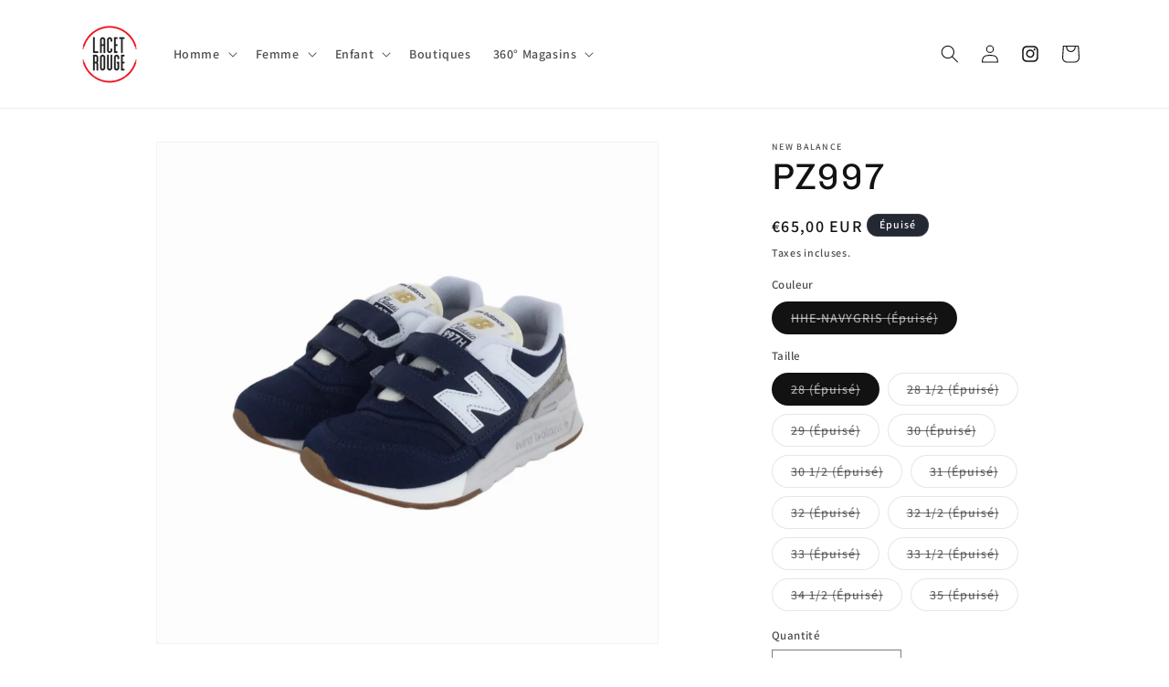

--- FILE ---
content_type: text/html; charset=utf-8
request_url: https://www.lacetrouge.com/products/pz997-3
body_size: 39320
content:
<!doctype html>
<html class="no-js" lang="fr">
  <head>
    <meta charset="utf-8">
    <meta http-equiv="X-UA-Compatible" content="IE=edge">
    <meta name="viewport" content="width=device-width,initial-scale=1">
    <meta name="theme-color" content="">
    <link rel="canonical" href="https://www.lacetrouge.com/products/pz997-3"><link rel="icon" type="image/png" href="//www.lacetrouge.com/cdn/shop/files/Image1_logo_lacet_rouge.png?crop=center&height=32&v=1614292277&width=32"><link rel="preconnect" href="https://fonts.shopifycdn.com" crossorigin><title>
      PZ997
 &ndash; Lacet Rouge</title>

    
      <meta name="description" content="">
    

    

<meta property="og:site_name" content="Lacet Rouge">
<meta property="og:url" content="https://www.lacetrouge.com/products/pz997-3">
<meta property="og:title" content="PZ997">
<meta property="og:type" content="product">
<meta property="og:description" content="Les Meilleures Marques de Chaussures en un Seul Endroit"><meta property="og:image" content="http://www.lacetrouge.com/cdn/shop/products/PhotoProduit_95495fbc-4a98-419f-847c-703f1f2b6fdb.jpg?v=1680033513">
  <meta property="og:image:secure_url" content="https://www.lacetrouge.com/cdn/shop/products/PhotoProduit_95495fbc-4a98-419f-847c-703f1f2b6fdb.jpg?v=1680033513">
  <meta property="og:image:width" content="1080">
  <meta property="og:image:height" content="1080"><meta property="og:price:amount" content="65,00">
  <meta property="og:price:currency" content="EUR"><meta name="twitter:card" content="summary_large_image">
<meta name="twitter:title" content="PZ997">
<meta name="twitter:description" content="Les Meilleures Marques de Chaussures en un Seul Endroit">


    <script src="//www.lacetrouge.com/cdn/shop/t/21/assets/constants.js?v=58251544750838685771700487442" defer="defer"></script>
    <script src="//www.lacetrouge.com/cdn/shop/t/21/assets/pubsub.js?v=158357773527763999511700487443" defer="defer"></script>
    <script src="//www.lacetrouge.com/cdn/shop/t/21/assets/global.js?v=40820548392383841591700487442" defer="defer"></script><script src="//www.lacetrouge.com/cdn/shop/t/21/assets/animations.js?v=88693664871331136111700487442" defer="defer"></script><script>window.performance && window.performance.mark && window.performance.mark('shopify.content_for_header.start');</script><meta name="facebook-domain-verification" content="gwgs3flym8bvtv8zrd7zdgzivgrfow">
<meta id="shopify-digital-wallet" name="shopify-digital-wallet" content="/27476394068/digital_wallets/dialog">
<link rel="alternate" type="application/json+oembed" href="https://www.lacetrouge.com/products/pz997-3.oembed">
<script async="async" src="/checkouts/internal/preloads.js?locale=fr-FR"></script>
<script id="shopify-features" type="application/json">{"accessToken":"803d76c1d92afdb6e8859364f5a546be","betas":["rich-media-storefront-analytics"],"domain":"www.lacetrouge.com","predictiveSearch":true,"shopId":27476394068,"locale":"fr"}</script>
<script>var Shopify = Shopify || {};
Shopify.shop = "lacet-rouge.myshopify.com";
Shopify.locale = "fr";
Shopify.currency = {"active":"EUR","rate":"1.0"};
Shopify.country = "FR";
Shopify.theme = {"name":"Copie mise à jour de Dawn","id":155840676187,"schema_name":"Dawn","schema_version":"12.0.0","theme_store_id":887,"role":"main"};
Shopify.theme.handle = "null";
Shopify.theme.style = {"id":null,"handle":null};
Shopify.cdnHost = "www.lacetrouge.com/cdn";
Shopify.routes = Shopify.routes || {};
Shopify.routes.root = "/";</script>
<script type="module">!function(o){(o.Shopify=o.Shopify||{}).modules=!0}(window);</script>
<script>!function(o){function n(){var o=[];function n(){o.push(Array.prototype.slice.apply(arguments))}return n.q=o,n}var t=o.Shopify=o.Shopify||{};t.loadFeatures=n(),t.autoloadFeatures=n()}(window);</script>
<script id="shop-js-analytics" type="application/json">{"pageType":"product"}</script>
<script defer="defer" async type="module" src="//www.lacetrouge.com/cdn/shopifycloud/shop-js/modules/v2/client.init-shop-cart-sync_CfnabTz1.fr.esm.js"></script>
<script defer="defer" async type="module" src="//www.lacetrouge.com/cdn/shopifycloud/shop-js/modules/v2/chunk.common_1HJ87NEU.esm.js"></script>
<script defer="defer" async type="module" src="//www.lacetrouge.com/cdn/shopifycloud/shop-js/modules/v2/chunk.modal_BHK_cQfO.esm.js"></script>
<script type="module">
  await import("//www.lacetrouge.com/cdn/shopifycloud/shop-js/modules/v2/client.init-shop-cart-sync_CfnabTz1.fr.esm.js");
await import("//www.lacetrouge.com/cdn/shopifycloud/shop-js/modules/v2/chunk.common_1HJ87NEU.esm.js");
await import("//www.lacetrouge.com/cdn/shopifycloud/shop-js/modules/v2/chunk.modal_BHK_cQfO.esm.js");

  window.Shopify.SignInWithShop?.initShopCartSync?.({"fedCMEnabled":true,"windoidEnabled":true});

</script>
<script>(function() {
  var isLoaded = false;
  function asyncLoad() {
    if (isLoaded) return;
    isLoaded = true;
    var urls = ["https:\/\/cdn.nfcube.com\/instafeed-e12952fe00fb9ff7644217944ab2803c.js?shop=lacet-rouge.myshopify.com"];
    for (var i = 0; i < urls.length; i++) {
      var s = document.createElement('script');
      s.type = 'text/javascript';
      s.async = true;
      s.src = urls[i];
      var x = document.getElementsByTagName('script')[0];
      x.parentNode.insertBefore(s, x);
    }
  };
  if(window.attachEvent) {
    window.attachEvent('onload', asyncLoad);
  } else {
    window.addEventListener('load', asyncLoad, false);
  }
})();</script>
<script id="__st">var __st={"a":27476394068,"offset":3600,"reqid":"696ed4b3-c1ba-48dd-a402-bbfaffa79da0-1769683446","pageurl":"www.lacetrouge.com\/products\/pz997-3","u":"baaf6072be7b","p":"product","rtyp":"product","rid":8209374445863};</script>
<script>window.ShopifyPaypalV4VisibilityTracking = true;</script>
<script id="captcha-bootstrap">!function(){'use strict';const t='contact',e='account',n='new_comment',o=[[t,t],['blogs',n],['comments',n],[t,'customer']],c=[[e,'customer_login'],[e,'guest_login'],[e,'recover_customer_password'],[e,'create_customer']],r=t=>t.map((([t,e])=>`form[action*='/${t}']:not([data-nocaptcha='true']) input[name='form_type'][value='${e}']`)).join(','),a=t=>()=>t?[...document.querySelectorAll(t)].map((t=>t.form)):[];function s(){const t=[...o],e=r(t);return a(e)}const i='password',u='form_key',d=['recaptcha-v3-token','g-recaptcha-response','h-captcha-response',i],f=()=>{try{return window.sessionStorage}catch{return}},m='__shopify_v',_=t=>t.elements[u];function p(t,e,n=!1){try{const o=window.sessionStorage,c=JSON.parse(o.getItem(e)),{data:r}=function(t){const{data:e,action:n}=t;return t[m]||n?{data:e,action:n}:{data:t,action:n}}(c);for(const[e,n]of Object.entries(r))t.elements[e]&&(t.elements[e].value=n);n&&o.removeItem(e)}catch(o){console.error('form repopulation failed',{error:o})}}const l='form_type',E='cptcha';function T(t){t.dataset[E]=!0}const w=window,h=w.document,L='Shopify',v='ce_forms',y='captcha';let A=!1;((t,e)=>{const n=(g='f06e6c50-85a8-45c8-87d0-21a2b65856fe',I='https://cdn.shopify.com/shopifycloud/storefront-forms-hcaptcha/ce_storefront_forms_captcha_hcaptcha.v1.5.2.iife.js',D={infoText:'Protégé par hCaptcha',privacyText:'Confidentialité',termsText:'Conditions'},(t,e,n)=>{const o=w[L][v],c=o.bindForm;if(c)return c(t,g,e,D).then(n);var r;o.q.push([[t,g,e,D],n]),r=I,A||(h.body.append(Object.assign(h.createElement('script'),{id:'captcha-provider',async:!0,src:r})),A=!0)});var g,I,D;w[L]=w[L]||{},w[L][v]=w[L][v]||{},w[L][v].q=[],w[L][y]=w[L][y]||{},w[L][y].protect=function(t,e){n(t,void 0,e),T(t)},Object.freeze(w[L][y]),function(t,e,n,w,h,L){const[v,y,A,g]=function(t,e,n){const i=e?o:[],u=t?c:[],d=[...i,...u],f=r(d),m=r(i),_=r(d.filter((([t,e])=>n.includes(e))));return[a(f),a(m),a(_),s()]}(w,h,L),I=t=>{const e=t.target;return e instanceof HTMLFormElement?e:e&&e.form},D=t=>v().includes(t);t.addEventListener('submit',(t=>{const e=I(t);if(!e)return;const n=D(e)&&!e.dataset.hcaptchaBound&&!e.dataset.recaptchaBound,o=_(e),c=g().includes(e)&&(!o||!o.value);(n||c)&&t.preventDefault(),c&&!n&&(function(t){try{if(!f())return;!function(t){const e=f();if(!e)return;const n=_(t);if(!n)return;const o=n.value;o&&e.removeItem(o)}(t);const e=Array.from(Array(32),(()=>Math.random().toString(36)[2])).join('');!function(t,e){_(t)||t.append(Object.assign(document.createElement('input'),{type:'hidden',name:u})),t.elements[u].value=e}(t,e),function(t,e){const n=f();if(!n)return;const o=[...t.querySelectorAll(`input[type='${i}']`)].map((({name:t})=>t)),c=[...d,...o],r={};for(const[a,s]of new FormData(t).entries())c.includes(a)||(r[a]=s);n.setItem(e,JSON.stringify({[m]:1,action:t.action,data:r}))}(t,e)}catch(e){console.error('failed to persist form',e)}}(e),e.submit())}));const S=(t,e)=>{t&&!t.dataset[E]&&(n(t,e.some((e=>e===t))),T(t))};for(const o of['focusin','change'])t.addEventListener(o,(t=>{const e=I(t);D(e)&&S(e,y())}));const B=e.get('form_key'),M=e.get(l),P=B&&M;t.addEventListener('DOMContentLoaded',(()=>{const t=y();if(P)for(const e of t)e.elements[l].value===M&&p(e,B);[...new Set([...A(),...v().filter((t=>'true'===t.dataset.shopifyCaptcha))])].forEach((e=>S(e,t)))}))}(h,new URLSearchParams(w.location.search),n,t,e,['guest_login'])})(!0,!0)}();</script>
<script integrity="sha256-4kQ18oKyAcykRKYeNunJcIwy7WH5gtpwJnB7kiuLZ1E=" data-source-attribution="shopify.loadfeatures" defer="defer" src="//www.lacetrouge.com/cdn/shopifycloud/storefront/assets/storefront/load_feature-a0a9edcb.js" crossorigin="anonymous"></script>
<script data-source-attribution="shopify.dynamic_checkout.dynamic.init">var Shopify=Shopify||{};Shopify.PaymentButton=Shopify.PaymentButton||{isStorefrontPortableWallets:!0,init:function(){window.Shopify.PaymentButton.init=function(){};var t=document.createElement("script");t.src="https://www.lacetrouge.com/cdn/shopifycloud/portable-wallets/latest/portable-wallets.fr.js",t.type="module",document.head.appendChild(t)}};
</script>
<script data-source-attribution="shopify.dynamic_checkout.buyer_consent">
  function portableWalletsHideBuyerConsent(e){var t=document.getElementById("shopify-buyer-consent"),n=document.getElementById("shopify-subscription-policy-button");t&&n&&(t.classList.add("hidden"),t.setAttribute("aria-hidden","true"),n.removeEventListener("click",e))}function portableWalletsShowBuyerConsent(e){var t=document.getElementById("shopify-buyer-consent"),n=document.getElementById("shopify-subscription-policy-button");t&&n&&(t.classList.remove("hidden"),t.removeAttribute("aria-hidden"),n.addEventListener("click",e))}window.Shopify?.PaymentButton&&(window.Shopify.PaymentButton.hideBuyerConsent=portableWalletsHideBuyerConsent,window.Shopify.PaymentButton.showBuyerConsent=portableWalletsShowBuyerConsent);
</script>
<script>
  function portableWalletsCleanup(e){e&&e.src&&console.error("Failed to load portable wallets script "+e.src);var t=document.querySelectorAll("shopify-accelerated-checkout .shopify-payment-button__skeleton, shopify-accelerated-checkout-cart .wallet-cart-button__skeleton"),e=document.getElementById("shopify-buyer-consent");for(let e=0;e<t.length;e++)t[e].remove();e&&e.remove()}function portableWalletsNotLoadedAsModule(e){e instanceof ErrorEvent&&"string"==typeof e.message&&e.message.includes("import.meta")&&"string"==typeof e.filename&&e.filename.includes("portable-wallets")&&(window.removeEventListener("error",portableWalletsNotLoadedAsModule),window.Shopify.PaymentButton.failedToLoad=e,"loading"===document.readyState?document.addEventListener("DOMContentLoaded",window.Shopify.PaymentButton.init):window.Shopify.PaymentButton.init())}window.addEventListener("error",portableWalletsNotLoadedAsModule);
</script>

<script type="module" src="https://www.lacetrouge.com/cdn/shopifycloud/portable-wallets/latest/portable-wallets.fr.js" onError="portableWalletsCleanup(this)" crossorigin="anonymous"></script>
<script nomodule>
  document.addEventListener("DOMContentLoaded", portableWalletsCleanup);
</script>

<link id="shopify-accelerated-checkout-styles" rel="stylesheet" media="screen" href="https://www.lacetrouge.com/cdn/shopifycloud/portable-wallets/latest/accelerated-checkout-backwards-compat.css" crossorigin="anonymous">
<style id="shopify-accelerated-checkout-cart">
        #shopify-buyer-consent {
  margin-top: 1em;
  display: inline-block;
  width: 100%;
}

#shopify-buyer-consent.hidden {
  display: none;
}

#shopify-subscription-policy-button {
  background: none;
  border: none;
  padding: 0;
  text-decoration: underline;
  font-size: inherit;
  cursor: pointer;
}

#shopify-subscription-policy-button::before {
  box-shadow: none;
}

      </style>
<script id="sections-script" data-sections="header" defer="defer" src="//www.lacetrouge.com/cdn/shop/t/21/compiled_assets/scripts.js?v=2167"></script>
<script>window.performance && window.performance.mark && window.performance.mark('shopify.content_for_header.end');</script>


    <style data-shopify>
      @font-face {
  font-family: Assistant;
  font-weight: 600;
  font-style: normal;
  font-display: swap;
  src: url("//www.lacetrouge.com/cdn/fonts/assistant/assistant_n6.b2cbcfa81550fc99b5d970d0ef582eebcbac24e0.woff2") format("woff2"),
       url("//www.lacetrouge.com/cdn/fonts/assistant/assistant_n6.5dced1e1f897f561a8304b6ef1c533d81fd1c6e0.woff") format("woff");
}

      @font-face {
  font-family: Assistant;
  font-weight: 700;
  font-style: normal;
  font-display: swap;
  src: url("//www.lacetrouge.com/cdn/fonts/assistant/assistant_n7.bf44452348ec8b8efa3aa3068825305886b1c83c.woff2") format("woff2"),
       url("//www.lacetrouge.com/cdn/fonts/assistant/assistant_n7.0c887fee83f6b3bda822f1150b912c72da0f7b64.woff") format("woff");
}

      
      
      @font-face {
  font-family: Chivo;
  font-weight: 400;
  font-style: normal;
  font-display: swap;
  src: url("//www.lacetrouge.com/cdn/fonts/chivo/chivo_n4.059fadbbf52d9f02350103459eb216e4b24c4661.woff2") format("woff2"),
       url("//www.lacetrouge.com/cdn/fonts/chivo/chivo_n4.f2f8fca8b7ff9f510fa7f09ffe5448b3504bccf5.woff") format("woff");
}


      
        :root,
        .color-background-1 {
          --color-background: 255,255,255;
        
          --gradient-background: #ffffff;
        

        

        --color-foreground: 18,18,18;
        --color-background-contrast: 191,191,191;
        --color-shadow: 18,18,18;
        --color-button: 18,18,18;
        --color-button-text: 255,255,255;
        --color-secondary-button: 255,255,255;
        --color-secondary-button-text: 18,18,18;
        --color-link: 18,18,18;
        --color-badge-foreground: 18,18,18;
        --color-badge-background: 255,255,255;
        --color-badge-border: 18,18,18;
        --payment-terms-background-color: rgb(255 255 255);
      }
      
        
        .color-background-2 {
          --color-background: 255,255,255;
        
          --gradient-background: #ffffff;
        

        

        --color-foreground: 255,255,255;
        --color-background-contrast: 191,191,191;
        --color-shadow: 18,18,18;
        --color-button: 255,10,10;
        --color-button-text: 255,255,255;
        --color-secondary-button: 255,255,255;
        --color-secondary-button-text: 255,255,255;
        --color-link: 255,255,255;
        --color-badge-foreground: 255,255,255;
        --color-badge-background: 255,255,255;
        --color-badge-border: 255,255,255;
        --payment-terms-background-color: rgb(255 255 255);
      }
      
        
        .color-inverse {
          --color-background: 36,40,51;
        
          --gradient-background: #242833;
        

        

        --color-foreground: 255,255,255;
        --color-background-contrast: 47,52,66;
        --color-shadow: 18,18,18;
        --color-button: 255,255,255;
        --color-button-text: 0,0,0;
        --color-secondary-button: 36,40,51;
        --color-secondary-button-text: 255,255,255;
        --color-link: 255,255,255;
        --color-badge-foreground: 255,255,255;
        --color-badge-background: 36,40,51;
        --color-badge-border: 255,255,255;
        --payment-terms-background-color: rgb(36 40 51);
      }
      
        
        .color-accent-1 {
          --color-background: 18,18,18;
        
          --gradient-background: #121212;
        

        

        --color-foreground: 255,255,255;
        --color-background-contrast: 146,146,146;
        --color-shadow: 18,18,18;
        --color-button: 255,255,255;
        --color-button-text: 18,18,18;
        --color-secondary-button: 18,18,18;
        --color-secondary-button-text: 255,255,255;
        --color-link: 255,255,255;
        --color-badge-foreground: 255,255,255;
        --color-badge-background: 18,18,18;
        --color-badge-border: 255,255,255;
        --payment-terms-background-color: rgb(18 18 18);
      }
      
        
        .color-accent-2 {
          --color-background: 234,23,34;
        
          --gradient-background: #ea1722;
        

        

        --color-foreground: 255,255,255;
        --color-background-contrast: 119,11,16;
        --color-shadow: 18,18,18;
        --color-button: 255,255,255;
        --color-button-text: 234,23,34;
        --color-secondary-button: 234,23,34;
        --color-secondary-button-text: 255,255,255;
        --color-link: 255,255,255;
        --color-badge-foreground: 255,255,255;
        --color-badge-background: 234,23,34;
        --color-badge-border: 255,255,255;
        --payment-terms-background-color: rgb(234 23 34);
      }
      

      body, .color-background-1, .color-background-2, .color-inverse, .color-accent-1, .color-accent-2 {
        color: rgba(var(--color-foreground), 0.75);
        background-color: rgb(var(--color-background));
      }

      :root {
        --font-body-family: Assistant, sans-serif;
        --font-body-style: normal;
        --font-body-weight: 600;
        --font-body-weight-bold: 900;

        --font-heading-family: Chivo, sans-serif;
        --font-heading-style: normal;
        --font-heading-weight: 400;

        --font-body-scale: 1.0;
        --font-heading-scale: 1.0;

        --media-padding: px;
        --media-border-opacity: 0.05;
        --media-border-width: 1px;
        --media-radius: 0px;
        --media-shadow-opacity: 0.0;
        --media-shadow-horizontal-offset: 0px;
        --media-shadow-vertical-offset: 4px;
        --media-shadow-blur-radius: 5px;
        --media-shadow-visible: 0;

        --page-width: 120rem;
        --page-width-margin: 0rem;

        --product-card-image-padding: 0.0rem;
        --product-card-corner-radius: 0.0rem;
        --product-card-text-alignment: left;
        --product-card-border-width: 0.0rem;
        --product-card-border-opacity: 0.1;
        --product-card-shadow-opacity: 0.0;
        --product-card-shadow-visible: 0;
        --product-card-shadow-horizontal-offset: 0.0rem;
        --product-card-shadow-vertical-offset: 0.4rem;
        --product-card-shadow-blur-radius: 0.5rem;

        --collection-card-image-padding: 0.0rem;
        --collection-card-corner-radius: 0.0rem;
        --collection-card-text-alignment: right;
        --collection-card-border-width: 0.0rem;
        --collection-card-border-opacity: 0.1;
        --collection-card-shadow-opacity: 0.0;
        --collection-card-shadow-visible: 0;
        --collection-card-shadow-horizontal-offset: 0.0rem;
        --collection-card-shadow-vertical-offset: 0.4rem;
        --collection-card-shadow-blur-radius: 0.5rem;

        --blog-card-image-padding: 0.0rem;
        --blog-card-corner-radius: 0.0rem;
        --blog-card-text-alignment: left;
        --blog-card-border-width: 0.0rem;
        --blog-card-border-opacity: 0.1;
        --blog-card-shadow-opacity: 0.0;
        --blog-card-shadow-visible: 0;
        --blog-card-shadow-horizontal-offset: 0.0rem;
        --blog-card-shadow-vertical-offset: 0.4rem;
        --blog-card-shadow-blur-radius: 0.5rem;

        --badge-corner-radius: 4.0rem;

        --popup-border-width: 1px;
        --popup-border-opacity: 0.1;
        --popup-corner-radius: 0px;
        --popup-shadow-opacity: 0.05;
        --popup-shadow-horizontal-offset: 0px;
        --popup-shadow-vertical-offset: 4px;
        --popup-shadow-blur-radius: 5px;

        --drawer-border-width: 1px;
        --drawer-border-opacity: 0.1;
        --drawer-shadow-opacity: 0.0;
        --drawer-shadow-horizontal-offset: 0px;
        --drawer-shadow-vertical-offset: 4px;
        --drawer-shadow-blur-radius: 5px;

        --spacing-sections-desktop: 0px;
        --spacing-sections-mobile: 0px;

        --grid-desktop-vertical-spacing: 8px;
        --grid-desktop-horizontal-spacing: 8px;
        --grid-mobile-vertical-spacing: 4px;
        --grid-mobile-horizontal-spacing: 4px;

        --text-boxes-border-opacity: 0.1;
        --text-boxes-border-width: 0px;
        --text-boxes-radius: 0px;
        --text-boxes-shadow-opacity: 0.0;
        --text-boxes-shadow-visible: 0;
        --text-boxes-shadow-horizontal-offset: 0px;
        --text-boxes-shadow-vertical-offset: 4px;
        --text-boxes-shadow-blur-radius: 5px;

        --buttons-radius: 0px;
        --buttons-radius-outset: 0px;
        --buttons-border-width: 1px;
        --buttons-border-opacity: 1.0;
        --buttons-shadow-opacity: 0.0;
        --buttons-shadow-visible: 0;
        --buttons-shadow-horizontal-offset: 0px;
        --buttons-shadow-vertical-offset: 4px;
        --buttons-shadow-blur-radius: 5px;
        --buttons-border-offset: 0px;

        --inputs-radius: 0px;
        --inputs-border-width: 1px;
        --inputs-border-opacity: 0.55;
        --inputs-shadow-opacity: 0.0;
        --inputs-shadow-horizontal-offset: 0px;
        --inputs-margin-offset: 0px;
        --inputs-shadow-vertical-offset: 4px;
        --inputs-shadow-blur-radius: 5px;
        --inputs-radius-outset: 0px;

        --variant-pills-radius: 40px;
        --variant-pills-border-width: 1px;
        --variant-pills-border-opacity: 0.55;
        --variant-pills-shadow-opacity: 0.0;
        --variant-pills-shadow-horizontal-offset: 0px;
        --variant-pills-shadow-vertical-offset: 4px;
        --variant-pills-shadow-blur-radius: 5px;
      }

      *,
      *::before,
      *::after {
        box-sizing: inherit;
      }

      html {
        box-sizing: border-box;
        font-size: calc(var(--font-body-scale) * 62.5%);
        height: 100%;
      }

      body {
        display: grid;
        grid-template-rows: auto auto 1fr auto;
        grid-template-columns: 100%;
        min-height: 100%;
        margin: 0;
        font-size: 1.5rem;
        letter-spacing: 0.06rem;
        line-height: calc(1 + 0.8 / var(--font-body-scale));
        font-family: var(--font-body-family);
        font-style: var(--font-body-style);
        font-weight: var(--font-body-weight);
      }

      @media screen and (min-width: 750px) {
        body {
          font-size: 1.6rem;
        }
      }
    </style>

    <link href="//www.lacetrouge.com/cdn/shop/t/21/assets/base.css?v=25547580109030465731727457293" rel="stylesheet" type="text/css" media="all" />
<link rel="preload" as="font" href="//www.lacetrouge.com/cdn/fonts/assistant/assistant_n6.b2cbcfa81550fc99b5d970d0ef582eebcbac24e0.woff2" type="font/woff2" crossorigin><link rel="preload" as="font" href="//www.lacetrouge.com/cdn/fonts/chivo/chivo_n4.059fadbbf52d9f02350103459eb216e4b24c4661.woff2" type="font/woff2" crossorigin><link href="//www.lacetrouge.com/cdn/shop/t/21/assets/component-localization-form.css?v=143319823105703127341700487442" rel="stylesheet" type="text/css" media="all" />
      <script src="//www.lacetrouge.com/cdn/shop/t/21/assets/localization-form.js?v=161644695336821385561700487442" defer="defer"></script><link
        rel="stylesheet"
        href="//www.lacetrouge.com/cdn/shop/t/21/assets/component-predictive-search.css?v=118923337488134913561700487442"
        media="print"
        onload="this.media='all'"
      ><script>
      document.documentElement.className = document.documentElement.className.replace('no-js', 'js');
      if (Shopify.designMode) {
        document.documentElement.classList.add('shopify-design-mode');
      }
    </script>
  

<!-- BEGIN app block: shopify://apps/pagefly-page-builder/blocks/app-embed/83e179f7-59a0-4589-8c66-c0dddf959200 -->

<!-- BEGIN app snippet: pagefly-cro-ab-testing-main -->







<script>
  ;(function () {
    const url = new URL(window.location)
    const viewParam = url.searchParams.get('view')
    if (viewParam && viewParam.includes('variant-pf-')) {
      url.searchParams.set('pf_v', viewParam)
      url.searchParams.delete('view')
      window.history.replaceState({}, '', url)
    }
  })()
</script>



<script type='module'>
  
  window.PAGEFLY_CRO = window.PAGEFLY_CRO || {}

  window.PAGEFLY_CRO['data_debug'] = {
    original_template_suffix: "all_products",
    allow_ab_test: false,
    ab_test_start_time: 0,
    ab_test_end_time: 0,
    today_date_time: 1769683446000,
  }
  window.PAGEFLY_CRO['GA4'] = { enabled: false}
</script>

<!-- END app snippet -->








  <script src='https://cdn.shopify.com/extensions/019bf883-1122-7445-9dca-5d60e681c2c8/pagefly-page-builder-216/assets/pagefly-helper.js' defer='defer'></script>

  <script src='https://cdn.shopify.com/extensions/019bf883-1122-7445-9dca-5d60e681c2c8/pagefly-page-builder-216/assets/pagefly-general-helper.js' defer='defer'></script>

  <script src='https://cdn.shopify.com/extensions/019bf883-1122-7445-9dca-5d60e681c2c8/pagefly-page-builder-216/assets/pagefly-snap-slider.js' defer='defer'></script>

  <script src='https://cdn.shopify.com/extensions/019bf883-1122-7445-9dca-5d60e681c2c8/pagefly-page-builder-216/assets/pagefly-slideshow-v3.js' defer='defer'></script>

  <script src='https://cdn.shopify.com/extensions/019bf883-1122-7445-9dca-5d60e681c2c8/pagefly-page-builder-216/assets/pagefly-slideshow-v4.js' defer='defer'></script>

  <script src='https://cdn.shopify.com/extensions/019bf883-1122-7445-9dca-5d60e681c2c8/pagefly-page-builder-216/assets/pagefly-glider.js' defer='defer'></script>

  <script src='https://cdn.shopify.com/extensions/019bf883-1122-7445-9dca-5d60e681c2c8/pagefly-page-builder-216/assets/pagefly-slideshow-v1-v2.js' defer='defer'></script>

  <script src='https://cdn.shopify.com/extensions/019bf883-1122-7445-9dca-5d60e681c2c8/pagefly-page-builder-216/assets/pagefly-product-media.js' defer='defer'></script>

  <script src='https://cdn.shopify.com/extensions/019bf883-1122-7445-9dca-5d60e681c2c8/pagefly-page-builder-216/assets/pagefly-product.js' defer='defer'></script>


<script id='pagefly-helper-data' type='application/json'>
  {
    "page_optimization": {
      "assets_prefetching": false
    },
    "elements_asset_mapper": {
      "Accordion": "https://cdn.shopify.com/extensions/019bf883-1122-7445-9dca-5d60e681c2c8/pagefly-page-builder-216/assets/pagefly-accordion.js",
      "Accordion3": "https://cdn.shopify.com/extensions/019bf883-1122-7445-9dca-5d60e681c2c8/pagefly-page-builder-216/assets/pagefly-accordion3.js",
      "CountDown": "https://cdn.shopify.com/extensions/019bf883-1122-7445-9dca-5d60e681c2c8/pagefly-page-builder-216/assets/pagefly-countdown.js",
      "GMap1": "https://cdn.shopify.com/extensions/019bf883-1122-7445-9dca-5d60e681c2c8/pagefly-page-builder-216/assets/pagefly-gmap.js",
      "GMap2": "https://cdn.shopify.com/extensions/019bf883-1122-7445-9dca-5d60e681c2c8/pagefly-page-builder-216/assets/pagefly-gmap.js",
      "GMapBasicV2": "https://cdn.shopify.com/extensions/019bf883-1122-7445-9dca-5d60e681c2c8/pagefly-page-builder-216/assets/pagefly-gmap.js",
      "GMapAdvancedV2": "https://cdn.shopify.com/extensions/019bf883-1122-7445-9dca-5d60e681c2c8/pagefly-page-builder-216/assets/pagefly-gmap.js",
      "HTML.Video": "https://cdn.shopify.com/extensions/019bf883-1122-7445-9dca-5d60e681c2c8/pagefly-page-builder-216/assets/pagefly-htmlvideo.js",
      "HTML.Video2": "https://cdn.shopify.com/extensions/019bf883-1122-7445-9dca-5d60e681c2c8/pagefly-page-builder-216/assets/pagefly-htmlvideo2.js",
      "HTML.Video3": "https://cdn.shopify.com/extensions/019bf883-1122-7445-9dca-5d60e681c2c8/pagefly-page-builder-216/assets/pagefly-htmlvideo2.js",
      "BackgroundVideo": "https://cdn.shopify.com/extensions/019bf883-1122-7445-9dca-5d60e681c2c8/pagefly-page-builder-216/assets/pagefly-htmlvideo2.js",
      "Instagram": "https://cdn.shopify.com/extensions/019bf883-1122-7445-9dca-5d60e681c2c8/pagefly-page-builder-216/assets/pagefly-instagram.js",
      "Instagram2": "https://cdn.shopify.com/extensions/019bf883-1122-7445-9dca-5d60e681c2c8/pagefly-page-builder-216/assets/pagefly-instagram.js",
      "Insta3": "https://cdn.shopify.com/extensions/019bf883-1122-7445-9dca-5d60e681c2c8/pagefly-page-builder-216/assets/pagefly-instagram3.js",
      "Tabs": "https://cdn.shopify.com/extensions/019bf883-1122-7445-9dca-5d60e681c2c8/pagefly-page-builder-216/assets/pagefly-tab.js",
      "Tabs3": "https://cdn.shopify.com/extensions/019bf883-1122-7445-9dca-5d60e681c2c8/pagefly-page-builder-216/assets/pagefly-tab3.js",
      "ProductBox": "https://cdn.shopify.com/extensions/019bf883-1122-7445-9dca-5d60e681c2c8/pagefly-page-builder-216/assets/pagefly-cart.js",
      "FBPageBox2": "https://cdn.shopify.com/extensions/019bf883-1122-7445-9dca-5d60e681c2c8/pagefly-page-builder-216/assets/pagefly-facebook.js",
      "FBLikeButton2": "https://cdn.shopify.com/extensions/019bf883-1122-7445-9dca-5d60e681c2c8/pagefly-page-builder-216/assets/pagefly-facebook.js",
      "TwitterFeed2": "https://cdn.shopify.com/extensions/019bf883-1122-7445-9dca-5d60e681c2c8/pagefly-page-builder-216/assets/pagefly-twitter.js",
      "Paragraph4": "https://cdn.shopify.com/extensions/019bf883-1122-7445-9dca-5d60e681c2c8/pagefly-page-builder-216/assets/pagefly-paragraph4.js",

      "AliReviews": "https://cdn.shopify.com/extensions/019bf883-1122-7445-9dca-5d60e681c2c8/pagefly-page-builder-216/assets/pagefly-3rd-elements.js",
      "BackInStock": "https://cdn.shopify.com/extensions/019bf883-1122-7445-9dca-5d60e681c2c8/pagefly-page-builder-216/assets/pagefly-3rd-elements.js",
      "GloboBackInStock": "https://cdn.shopify.com/extensions/019bf883-1122-7445-9dca-5d60e681c2c8/pagefly-page-builder-216/assets/pagefly-3rd-elements.js",
      "GrowaveWishlist": "https://cdn.shopify.com/extensions/019bf883-1122-7445-9dca-5d60e681c2c8/pagefly-page-builder-216/assets/pagefly-3rd-elements.js",
      "InfiniteOptionsShopPad": "https://cdn.shopify.com/extensions/019bf883-1122-7445-9dca-5d60e681c2c8/pagefly-page-builder-216/assets/pagefly-3rd-elements.js",
      "InkybayProductPersonalizer": "https://cdn.shopify.com/extensions/019bf883-1122-7445-9dca-5d60e681c2c8/pagefly-page-builder-216/assets/pagefly-3rd-elements.js",
      "LimeSpot": "https://cdn.shopify.com/extensions/019bf883-1122-7445-9dca-5d60e681c2c8/pagefly-page-builder-216/assets/pagefly-3rd-elements.js",
      "Loox": "https://cdn.shopify.com/extensions/019bf883-1122-7445-9dca-5d60e681c2c8/pagefly-page-builder-216/assets/pagefly-3rd-elements.js",
      "Opinew": "https://cdn.shopify.com/extensions/019bf883-1122-7445-9dca-5d60e681c2c8/pagefly-page-builder-216/assets/pagefly-3rd-elements.js",
      "Powr": "https://cdn.shopify.com/extensions/019bf883-1122-7445-9dca-5d60e681c2c8/pagefly-page-builder-216/assets/pagefly-3rd-elements.js",
      "ProductReviews": "https://cdn.shopify.com/extensions/019bf883-1122-7445-9dca-5d60e681c2c8/pagefly-page-builder-216/assets/pagefly-3rd-elements.js",
      "PushOwl": "https://cdn.shopify.com/extensions/019bf883-1122-7445-9dca-5d60e681c2c8/pagefly-page-builder-216/assets/pagefly-3rd-elements.js",
      "ReCharge": "https://cdn.shopify.com/extensions/019bf883-1122-7445-9dca-5d60e681c2c8/pagefly-page-builder-216/assets/pagefly-3rd-elements.js",
      "Rivyo": "https://cdn.shopify.com/extensions/019bf883-1122-7445-9dca-5d60e681c2c8/pagefly-page-builder-216/assets/pagefly-3rd-elements.js",
      "TrackingMore": "https://cdn.shopify.com/extensions/019bf883-1122-7445-9dca-5d60e681c2c8/pagefly-page-builder-216/assets/pagefly-3rd-elements.js",
      "Vitals": "https://cdn.shopify.com/extensions/019bf883-1122-7445-9dca-5d60e681c2c8/pagefly-page-builder-216/assets/pagefly-3rd-elements.js",
      "Wiser": "https://cdn.shopify.com/extensions/019bf883-1122-7445-9dca-5d60e681c2c8/pagefly-page-builder-216/assets/pagefly-3rd-elements.js"
    },
    "custom_elements_mapper": {
      "pf-click-action-element": "https://cdn.shopify.com/extensions/019bf883-1122-7445-9dca-5d60e681c2c8/pagefly-page-builder-216/assets/pagefly-click-action-element.js",
      "pf-dialog-element": "https://cdn.shopify.com/extensions/019bf883-1122-7445-9dca-5d60e681c2c8/pagefly-page-builder-216/assets/pagefly-dialog-element.js"
    }
  }
</script>


<!-- END app block --><link href="https://monorail-edge.shopifysvc.com" rel="dns-prefetch">
<script>(function(){if ("sendBeacon" in navigator && "performance" in window) {try {var session_token_from_headers = performance.getEntriesByType('navigation')[0].serverTiming.find(x => x.name == '_s').description;} catch {var session_token_from_headers = undefined;}var session_cookie_matches = document.cookie.match(/_shopify_s=([^;]*)/);var session_token_from_cookie = session_cookie_matches && session_cookie_matches.length === 2 ? session_cookie_matches[1] : "";var session_token = session_token_from_headers || session_token_from_cookie || "";function handle_abandonment_event(e) {var entries = performance.getEntries().filter(function(entry) {return /monorail-edge.shopifysvc.com/.test(entry.name);});if (!window.abandonment_tracked && entries.length === 0) {window.abandonment_tracked = true;var currentMs = Date.now();var navigation_start = performance.timing.navigationStart;var payload = {shop_id: 27476394068,url: window.location.href,navigation_start,duration: currentMs - navigation_start,session_token,page_type: "product"};window.navigator.sendBeacon("https://monorail-edge.shopifysvc.com/v1/produce", JSON.stringify({schema_id: "online_store_buyer_site_abandonment/1.1",payload: payload,metadata: {event_created_at_ms: currentMs,event_sent_at_ms: currentMs}}));}}window.addEventListener('pagehide', handle_abandonment_event);}}());</script>
<script id="web-pixels-manager-setup">(function e(e,d,r,n,o){if(void 0===o&&(o={}),!Boolean(null===(a=null===(i=window.Shopify)||void 0===i?void 0:i.analytics)||void 0===a?void 0:a.replayQueue)){var i,a;window.Shopify=window.Shopify||{};var t=window.Shopify;t.analytics=t.analytics||{};var s=t.analytics;s.replayQueue=[],s.publish=function(e,d,r){return s.replayQueue.push([e,d,r]),!0};try{self.performance.mark("wpm:start")}catch(e){}var l=function(){var e={modern:/Edge?\/(1{2}[4-9]|1[2-9]\d|[2-9]\d{2}|\d{4,})\.\d+(\.\d+|)|Firefox\/(1{2}[4-9]|1[2-9]\d|[2-9]\d{2}|\d{4,})\.\d+(\.\d+|)|Chrom(ium|e)\/(9{2}|\d{3,})\.\d+(\.\d+|)|(Maci|X1{2}).+ Version\/(15\.\d+|(1[6-9]|[2-9]\d|\d{3,})\.\d+)([,.]\d+|)( \(\w+\)|)( Mobile\/\w+|) Safari\/|Chrome.+OPR\/(9{2}|\d{3,})\.\d+\.\d+|(CPU[ +]OS|iPhone[ +]OS|CPU[ +]iPhone|CPU IPhone OS|CPU iPad OS)[ +]+(15[._]\d+|(1[6-9]|[2-9]\d|\d{3,})[._]\d+)([._]\d+|)|Android:?[ /-](13[3-9]|1[4-9]\d|[2-9]\d{2}|\d{4,})(\.\d+|)(\.\d+|)|Android.+Firefox\/(13[5-9]|1[4-9]\d|[2-9]\d{2}|\d{4,})\.\d+(\.\d+|)|Android.+Chrom(ium|e)\/(13[3-9]|1[4-9]\d|[2-9]\d{2}|\d{4,})\.\d+(\.\d+|)|SamsungBrowser\/([2-9]\d|\d{3,})\.\d+/,legacy:/Edge?\/(1[6-9]|[2-9]\d|\d{3,})\.\d+(\.\d+|)|Firefox\/(5[4-9]|[6-9]\d|\d{3,})\.\d+(\.\d+|)|Chrom(ium|e)\/(5[1-9]|[6-9]\d|\d{3,})\.\d+(\.\d+|)([\d.]+$|.*Safari\/(?![\d.]+ Edge\/[\d.]+$))|(Maci|X1{2}).+ Version\/(10\.\d+|(1[1-9]|[2-9]\d|\d{3,})\.\d+)([,.]\d+|)( \(\w+\)|)( Mobile\/\w+|) Safari\/|Chrome.+OPR\/(3[89]|[4-9]\d|\d{3,})\.\d+\.\d+|(CPU[ +]OS|iPhone[ +]OS|CPU[ +]iPhone|CPU IPhone OS|CPU iPad OS)[ +]+(10[._]\d+|(1[1-9]|[2-9]\d|\d{3,})[._]\d+)([._]\d+|)|Android:?[ /-](13[3-9]|1[4-9]\d|[2-9]\d{2}|\d{4,})(\.\d+|)(\.\d+|)|Mobile Safari.+OPR\/([89]\d|\d{3,})\.\d+\.\d+|Android.+Firefox\/(13[5-9]|1[4-9]\d|[2-9]\d{2}|\d{4,})\.\d+(\.\d+|)|Android.+Chrom(ium|e)\/(13[3-9]|1[4-9]\d|[2-9]\d{2}|\d{4,})\.\d+(\.\d+|)|Android.+(UC? ?Browser|UCWEB|U3)[ /]?(15\.([5-9]|\d{2,})|(1[6-9]|[2-9]\d|\d{3,})\.\d+)\.\d+|SamsungBrowser\/(5\.\d+|([6-9]|\d{2,})\.\d+)|Android.+MQ{2}Browser\/(14(\.(9|\d{2,})|)|(1[5-9]|[2-9]\d|\d{3,})(\.\d+|))(\.\d+|)|K[Aa][Ii]OS\/(3\.\d+|([4-9]|\d{2,})\.\d+)(\.\d+|)/},d=e.modern,r=e.legacy,n=navigator.userAgent;return n.match(d)?"modern":n.match(r)?"legacy":"unknown"}(),u="modern"===l?"modern":"legacy",c=(null!=n?n:{modern:"",legacy:""})[u],f=function(e){return[e.baseUrl,"/wpm","/b",e.hashVersion,"modern"===e.buildTarget?"m":"l",".js"].join("")}({baseUrl:d,hashVersion:r,buildTarget:u}),m=function(e){var d=e.version,r=e.bundleTarget,n=e.surface,o=e.pageUrl,i=e.monorailEndpoint;return{emit:function(e){var a=e.status,t=e.errorMsg,s=(new Date).getTime(),l=JSON.stringify({metadata:{event_sent_at_ms:s},events:[{schema_id:"web_pixels_manager_load/3.1",payload:{version:d,bundle_target:r,page_url:o,status:a,surface:n,error_msg:t},metadata:{event_created_at_ms:s}}]});if(!i)return console&&console.warn&&console.warn("[Web Pixels Manager] No Monorail endpoint provided, skipping logging."),!1;try{return self.navigator.sendBeacon.bind(self.navigator)(i,l)}catch(e){}var u=new XMLHttpRequest;try{return u.open("POST",i,!0),u.setRequestHeader("Content-Type","text/plain"),u.send(l),!0}catch(e){return console&&console.warn&&console.warn("[Web Pixels Manager] Got an unhandled error while logging to Monorail."),!1}}}}({version:r,bundleTarget:l,surface:e.surface,pageUrl:self.location.href,monorailEndpoint:e.monorailEndpoint});try{o.browserTarget=l,function(e){var d=e.src,r=e.async,n=void 0===r||r,o=e.onload,i=e.onerror,a=e.sri,t=e.scriptDataAttributes,s=void 0===t?{}:t,l=document.createElement("script"),u=document.querySelector("head"),c=document.querySelector("body");if(l.async=n,l.src=d,a&&(l.integrity=a,l.crossOrigin="anonymous"),s)for(var f in s)if(Object.prototype.hasOwnProperty.call(s,f))try{l.dataset[f]=s[f]}catch(e){}if(o&&l.addEventListener("load",o),i&&l.addEventListener("error",i),u)u.appendChild(l);else{if(!c)throw new Error("Did not find a head or body element to append the script");c.appendChild(l)}}({src:f,async:!0,onload:function(){if(!function(){var e,d;return Boolean(null===(d=null===(e=window.Shopify)||void 0===e?void 0:e.analytics)||void 0===d?void 0:d.initialized)}()){var d=window.webPixelsManager.init(e)||void 0;if(d){var r=window.Shopify.analytics;r.replayQueue.forEach((function(e){var r=e[0],n=e[1],o=e[2];d.publishCustomEvent(r,n,o)})),r.replayQueue=[],r.publish=d.publishCustomEvent,r.visitor=d.visitor,r.initialized=!0}}},onerror:function(){return m.emit({status:"failed",errorMsg:"".concat(f," has failed to load")})},sri:function(e){var d=/^sha384-[A-Za-z0-9+/=]+$/;return"string"==typeof e&&d.test(e)}(c)?c:"",scriptDataAttributes:o}),m.emit({status:"loading"})}catch(e){m.emit({status:"failed",errorMsg:(null==e?void 0:e.message)||"Unknown error"})}}})({shopId: 27476394068,storefrontBaseUrl: "https://www.lacetrouge.com",extensionsBaseUrl: "https://extensions.shopifycdn.com/cdn/shopifycloud/web-pixels-manager",monorailEndpoint: "https://monorail-edge.shopifysvc.com/unstable/produce_batch",surface: "storefront-renderer",enabledBetaFlags: ["2dca8a86"],webPixelsConfigList: [{"id":"1178304859","configuration":"{\"config\":\"{\\\"pixel_id\\\":\\\"G-K14PQ4W3S6\\\",\\\"gtag_events\\\":[{\\\"type\\\":\\\"purchase\\\",\\\"action_label\\\":\\\"G-K14PQ4W3S6\\\"},{\\\"type\\\":\\\"page_view\\\",\\\"action_label\\\":\\\"G-K14PQ4W3S6\\\"},{\\\"type\\\":\\\"view_item\\\",\\\"action_label\\\":\\\"G-K14PQ4W3S6\\\"},{\\\"type\\\":\\\"search\\\",\\\"action_label\\\":\\\"G-K14PQ4W3S6\\\"},{\\\"type\\\":\\\"add_to_cart\\\",\\\"action_label\\\":\\\"G-K14PQ4W3S6\\\"},{\\\"type\\\":\\\"begin_checkout\\\",\\\"action_label\\\":\\\"G-K14PQ4W3S6\\\"},{\\\"type\\\":\\\"add_payment_info\\\",\\\"action_label\\\":\\\"G-K14PQ4W3S6\\\"}],\\\"enable_monitoring_mode\\\":false}\"}","eventPayloadVersion":"v1","runtimeContext":"OPEN","scriptVersion":"b2a88bafab3e21179ed38636efcd8a93","type":"APP","apiClientId":1780363,"privacyPurposes":[],"dataSharingAdjustments":{"protectedCustomerApprovalScopes":["read_customer_address","read_customer_email","read_customer_name","read_customer_personal_data","read_customer_phone"]}},{"id":"476086619","configuration":"{\"pixel_id\":\"535765474974597\",\"pixel_type\":\"facebook_pixel\",\"metaapp_system_user_token\":\"-\"}","eventPayloadVersion":"v1","runtimeContext":"OPEN","scriptVersion":"ca16bc87fe92b6042fbaa3acc2fbdaa6","type":"APP","apiClientId":2329312,"privacyPurposes":["ANALYTICS","MARKETING","SALE_OF_DATA"],"dataSharingAdjustments":{"protectedCustomerApprovalScopes":["read_customer_address","read_customer_email","read_customer_name","read_customer_personal_data","read_customer_phone"]}},{"id":"shopify-app-pixel","configuration":"{}","eventPayloadVersion":"v1","runtimeContext":"STRICT","scriptVersion":"0450","apiClientId":"shopify-pixel","type":"APP","privacyPurposes":["ANALYTICS","MARKETING"]},{"id":"shopify-custom-pixel","eventPayloadVersion":"v1","runtimeContext":"LAX","scriptVersion":"0450","apiClientId":"shopify-pixel","type":"CUSTOM","privacyPurposes":["ANALYTICS","MARKETING"]}],isMerchantRequest: false,initData: {"shop":{"name":"Lacet Rouge","paymentSettings":{"currencyCode":"EUR"},"myshopifyDomain":"lacet-rouge.myshopify.com","countryCode":"FR","storefrontUrl":"https:\/\/www.lacetrouge.com"},"customer":null,"cart":null,"checkout":null,"productVariants":[{"price":{"amount":65.0,"currencyCode":"EUR"},"product":{"title":"PZ997","vendor":"NEW BALANCE","id":"8209374445863","untranslatedTitle":"PZ997","url":"\/products\/pz997-3","type":"JUNIOR"},"id":"44735325962535","image":{"src":"\/\/www.lacetrouge.com\/cdn\/shop\/products\/PhotoProduit_95495fbc-4a98-419f-847c-703f1f2b6fdb.jpg?v=1680033513"},"sku":"PZ997 21","title":"HHE-NAVYGRIS \/ 28","untranslatedTitle":"HHE-NAVYGRIS \/ 28"},{"price":{"amount":65.0,"currencyCode":"EUR"},"product":{"title":"PZ997","vendor":"NEW BALANCE","id":"8209374445863","untranslatedTitle":"PZ997","url":"\/products\/pz997-3","type":"JUNIOR"},"id":"44735325995303","image":{"src":"\/\/www.lacetrouge.com\/cdn\/shop\/products\/PhotoProduit_95495fbc-4a98-419f-847c-703f1f2b6fdb.jpg?v=1680033513"},"sku":"PZ997 21","title":"HHE-NAVYGRIS \/ 28 1\/2","untranslatedTitle":"HHE-NAVYGRIS \/ 28 1\/2"},{"price":{"amount":65.0,"currencyCode":"EUR"},"product":{"title":"PZ997","vendor":"NEW BALANCE","id":"8209374445863","untranslatedTitle":"PZ997","url":"\/products\/pz997-3","type":"JUNIOR"},"id":"44735326028071","image":{"src":"\/\/www.lacetrouge.com\/cdn\/shop\/products\/PhotoProduit_95495fbc-4a98-419f-847c-703f1f2b6fdb.jpg?v=1680033513"},"sku":"PZ997 21","title":"HHE-NAVYGRIS \/ 29","untranslatedTitle":"HHE-NAVYGRIS \/ 29"},{"price":{"amount":65.0,"currencyCode":"EUR"},"product":{"title":"PZ997","vendor":"NEW BALANCE","id":"8209374445863","untranslatedTitle":"PZ997","url":"\/products\/pz997-3","type":"JUNIOR"},"id":"44735326060839","image":{"src":"\/\/www.lacetrouge.com\/cdn\/shop\/products\/PhotoProduit_95495fbc-4a98-419f-847c-703f1f2b6fdb.jpg?v=1680033513"},"sku":"PZ997 21","title":"HHE-NAVYGRIS \/ 30","untranslatedTitle":"HHE-NAVYGRIS \/ 30"},{"price":{"amount":65.0,"currencyCode":"EUR"},"product":{"title":"PZ997","vendor":"NEW BALANCE","id":"8209374445863","untranslatedTitle":"PZ997","url":"\/products\/pz997-3","type":"JUNIOR"},"id":"44735326093607","image":{"src":"\/\/www.lacetrouge.com\/cdn\/shop\/products\/PhotoProduit_95495fbc-4a98-419f-847c-703f1f2b6fdb.jpg?v=1680033513"},"sku":"PZ997 21","title":"HHE-NAVYGRIS \/ 30 1\/2","untranslatedTitle":"HHE-NAVYGRIS \/ 30 1\/2"},{"price":{"amount":65.0,"currencyCode":"EUR"},"product":{"title":"PZ997","vendor":"NEW BALANCE","id":"8209374445863","untranslatedTitle":"PZ997","url":"\/products\/pz997-3","type":"JUNIOR"},"id":"44735326126375","image":{"src":"\/\/www.lacetrouge.com\/cdn\/shop\/products\/PhotoProduit_95495fbc-4a98-419f-847c-703f1f2b6fdb.jpg?v=1680033513"},"sku":"PZ997 21","title":"HHE-NAVYGRIS \/ 31","untranslatedTitle":"HHE-NAVYGRIS \/ 31"},{"price":{"amount":65.0,"currencyCode":"EUR"},"product":{"title":"PZ997","vendor":"NEW BALANCE","id":"8209374445863","untranslatedTitle":"PZ997","url":"\/products\/pz997-3","type":"JUNIOR"},"id":"44735326159143","image":{"src":"\/\/www.lacetrouge.com\/cdn\/shop\/products\/PhotoProduit_95495fbc-4a98-419f-847c-703f1f2b6fdb.jpg?v=1680033513"},"sku":"PZ997 21","title":"HHE-NAVYGRIS \/ 32","untranslatedTitle":"HHE-NAVYGRIS \/ 32"},{"price":{"amount":65.0,"currencyCode":"EUR"},"product":{"title":"PZ997","vendor":"NEW BALANCE","id":"8209374445863","untranslatedTitle":"PZ997","url":"\/products\/pz997-3","type":"JUNIOR"},"id":"44735326191911","image":{"src":"\/\/www.lacetrouge.com\/cdn\/shop\/products\/PhotoProduit_95495fbc-4a98-419f-847c-703f1f2b6fdb.jpg?v=1680033513"},"sku":"PZ997 21","title":"HHE-NAVYGRIS \/ 32 1\/2","untranslatedTitle":"HHE-NAVYGRIS \/ 32 1\/2"},{"price":{"amount":65.0,"currencyCode":"EUR"},"product":{"title":"PZ997","vendor":"NEW BALANCE","id":"8209374445863","untranslatedTitle":"PZ997","url":"\/products\/pz997-3","type":"JUNIOR"},"id":"44735326224679","image":{"src":"\/\/www.lacetrouge.com\/cdn\/shop\/products\/PhotoProduit_95495fbc-4a98-419f-847c-703f1f2b6fdb.jpg?v=1680033513"},"sku":"PZ997 21","title":"HHE-NAVYGRIS \/ 33","untranslatedTitle":"HHE-NAVYGRIS \/ 33"},{"price":{"amount":65.0,"currencyCode":"EUR"},"product":{"title":"PZ997","vendor":"NEW BALANCE","id":"8209374445863","untranslatedTitle":"PZ997","url":"\/products\/pz997-3","type":"JUNIOR"},"id":"44735326257447","image":{"src":"\/\/www.lacetrouge.com\/cdn\/shop\/products\/PhotoProduit_95495fbc-4a98-419f-847c-703f1f2b6fdb.jpg?v=1680033513"},"sku":"PZ997 21","title":"HHE-NAVYGRIS \/ 33 1\/2","untranslatedTitle":"HHE-NAVYGRIS \/ 33 1\/2"},{"price":{"amount":65.0,"currencyCode":"EUR"},"product":{"title":"PZ997","vendor":"NEW BALANCE","id":"8209374445863","untranslatedTitle":"PZ997","url":"\/products\/pz997-3","type":"JUNIOR"},"id":"44735326290215","image":{"src":"\/\/www.lacetrouge.com\/cdn\/shop\/products\/PhotoProduit_95495fbc-4a98-419f-847c-703f1f2b6fdb.jpg?v=1680033513"},"sku":"PZ997 21","title":"HHE-NAVYGRIS \/ 34 1\/2","untranslatedTitle":"HHE-NAVYGRIS \/ 34 1\/2"},{"price":{"amount":65.0,"currencyCode":"EUR"},"product":{"title":"PZ997","vendor":"NEW BALANCE","id":"8209374445863","untranslatedTitle":"PZ997","url":"\/products\/pz997-3","type":"JUNIOR"},"id":"44735326322983","image":{"src":"\/\/www.lacetrouge.com\/cdn\/shop\/products\/PhotoProduit_95495fbc-4a98-419f-847c-703f1f2b6fdb.jpg?v=1680033513"},"sku":"PZ997 21","title":"HHE-NAVYGRIS \/ 35","untranslatedTitle":"HHE-NAVYGRIS \/ 35"}],"purchasingCompany":null},},"https://www.lacetrouge.com/cdn","1d2a099fw23dfb22ep557258f5m7a2edbae",{"modern":"","legacy":""},{"shopId":"27476394068","storefrontBaseUrl":"https:\/\/www.lacetrouge.com","extensionBaseUrl":"https:\/\/extensions.shopifycdn.com\/cdn\/shopifycloud\/web-pixels-manager","surface":"storefront-renderer","enabledBetaFlags":"[\"2dca8a86\"]","isMerchantRequest":"false","hashVersion":"1d2a099fw23dfb22ep557258f5m7a2edbae","publish":"custom","events":"[[\"page_viewed\",{}],[\"product_viewed\",{\"productVariant\":{\"price\":{\"amount\":65.0,\"currencyCode\":\"EUR\"},\"product\":{\"title\":\"PZ997\",\"vendor\":\"NEW BALANCE\",\"id\":\"8209374445863\",\"untranslatedTitle\":\"PZ997\",\"url\":\"\/products\/pz997-3\",\"type\":\"JUNIOR\"},\"id\":\"44735325962535\",\"image\":{\"src\":\"\/\/www.lacetrouge.com\/cdn\/shop\/products\/PhotoProduit_95495fbc-4a98-419f-847c-703f1f2b6fdb.jpg?v=1680033513\"},\"sku\":\"PZ997 21\",\"title\":\"HHE-NAVYGRIS \/ 28\",\"untranslatedTitle\":\"HHE-NAVYGRIS \/ 28\"}}]]"});</script><script>
  window.ShopifyAnalytics = window.ShopifyAnalytics || {};
  window.ShopifyAnalytics.meta = window.ShopifyAnalytics.meta || {};
  window.ShopifyAnalytics.meta.currency = 'EUR';
  var meta = {"product":{"id":8209374445863,"gid":"gid:\/\/shopify\/Product\/8209374445863","vendor":"NEW BALANCE","type":"JUNIOR","handle":"pz997-3","variants":[{"id":44735325962535,"price":6500,"name":"PZ997 - HHE-NAVYGRIS \/ 28","public_title":"HHE-NAVYGRIS \/ 28","sku":"PZ997 21"},{"id":44735325995303,"price":6500,"name":"PZ997 - HHE-NAVYGRIS \/ 28 1\/2","public_title":"HHE-NAVYGRIS \/ 28 1\/2","sku":"PZ997 21"},{"id":44735326028071,"price":6500,"name":"PZ997 - HHE-NAVYGRIS \/ 29","public_title":"HHE-NAVYGRIS \/ 29","sku":"PZ997 21"},{"id":44735326060839,"price":6500,"name":"PZ997 - HHE-NAVYGRIS \/ 30","public_title":"HHE-NAVYGRIS \/ 30","sku":"PZ997 21"},{"id":44735326093607,"price":6500,"name":"PZ997 - HHE-NAVYGRIS \/ 30 1\/2","public_title":"HHE-NAVYGRIS \/ 30 1\/2","sku":"PZ997 21"},{"id":44735326126375,"price":6500,"name":"PZ997 - HHE-NAVYGRIS \/ 31","public_title":"HHE-NAVYGRIS \/ 31","sku":"PZ997 21"},{"id":44735326159143,"price":6500,"name":"PZ997 - HHE-NAVYGRIS \/ 32","public_title":"HHE-NAVYGRIS \/ 32","sku":"PZ997 21"},{"id":44735326191911,"price":6500,"name":"PZ997 - HHE-NAVYGRIS \/ 32 1\/2","public_title":"HHE-NAVYGRIS \/ 32 1\/2","sku":"PZ997 21"},{"id":44735326224679,"price":6500,"name":"PZ997 - HHE-NAVYGRIS \/ 33","public_title":"HHE-NAVYGRIS \/ 33","sku":"PZ997 21"},{"id":44735326257447,"price":6500,"name":"PZ997 - HHE-NAVYGRIS \/ 33 1\/2","public_title":"HHE-NAVYGRIS \/ 33 1\/2","sku":"PZ997 21"},{"id":44735326290215,"price":6500,"name":"PZ997 - HHE-NAVYGRIS \/ 34 1\/2","public_title":"HHE-NAVYGRIS \/ 34 1\/2","sku":"PZ997 21"},{"id":44735326322983,"price":6500,"name":"PZ997 - HHE-NAVYGRIS \/ 35","public_title":"HHE-NAVYGRIS \/ 35","sku":"PZ997 21"}],"remote":false},"page":{"pageType":"product","resourceType":"product","resourceId":8209374445863,"requestId":"696ed4b3-c1ba-48dd-a402-bbfaffa79da0-1769683446"}};
  for (var attr in meta) {
    window.ShopifyAnalytics.meta[attr] = meta[attr];
  }
</script>
<script class="analytics">
  (function () {
    var customDocumentWrite = function(content) {
      var jquery = null;

      if (window.jQuery) {
        jquery = window.jQuery;
      } else if (window.Checkout && window.Checkout.$) {
        jquery = window.Checkout.$;
      }

      if (jquery) {
        jquery('body').append(content);
      }
    };

    var hasLoggedConversion = function(token) {
      if (token) {
        return document.cookie.indexOf('loggedConversion=' + token) !== -1;
      }
      return false;
    }

    var setCookieIfConversion = function(token) {
      if (token) {
        var twoMonthsFromNow = new Date(Date.now());
        twoMonthsFromNow.setMonth(twoMonthsFromNow.getMonth() + 2);

        document.cookie = 'loggedConversion=' + token + '; expires=' + twoMonthsFromNow;
      }
    }

    var trekkie = window.ShopifyAnalytics.lib = window.trekkie = window.trekkie || [];
    if (trekkie.integrations) {
      return;
    }
    trekkie.methods = [
      'identify',
      'page',
      'ready',
      'track',
      'trackForm',
      'trackLink'
    ];
    trekkie.factory = function(method) {
      return function() {
        var args = Array.prototype.slice.call(arguments);
        args.unshift(method);
        trekkie.push(args);
        return trekkie;
      };
    };
    for (var i = 0; i < trekkie.methods.length; i++) {
      var key = trekkie.methods[i];
      trekkie[key] = trekkie.factory(key);
    }
    trekkie.load = function(config) {
      trekkie.config = config || {};
      trekkie.config.initialDocumentCookie = document.cookie;
      var first = document.getElementsByTagName('script')[0];
      var script = document.createElement('script');
      script.type = 'text/javascript';
      script.onerror = function(e) {
        var scriptFallback = document.createElement('script');
        scriptFallback.type = 'text/javascript';
        scriptFallback.onerror = function(error) {
                var Monorail = {
      produce: function produce(monorailDomain, schemaId, payload) {
        var currentMs = new Date().getTime();
        var event = {
          schema_id: schemaId,
          payload: payload,
          metadata: {
            event_created_at_ms: currentMs,
            event_sent_at_ms: currentMs
          }
        };
        return Monorail.sendRequest("https://" + monorailDomain + "/v1/produce", JSON.stringify(event));
      },
      sendRequest: function sendRequest(endpointUrl, payload) {
        // Try the sendBeacon API
        if (window && window.navigator && typeof window.navigator.sendBeacon === 'function' && typeof window.Blob === 'function' && !Monorail.isIos12()) {
          var blobData = new window.Blob([payload], {
            type: 'text/plain'
          });

          if (window.navigator.sendBeacon(endpointUrl, blobData)) {
            return true;
          } // sendBeacon was not successful

        } // XHR beacon

        var xhr = new XMLHttpRequest();

        try {
          xhr.open('POST', endpointUrl);
          xhr.setRequestHeader('Content-Type', 'text/plain');
          xhr.send(payload);
        } catch (e) {
          console.log(e);
        }

        return false;
      },
      isIos12: function isIos12() {
        return window.navigator.userAgent.lastIndexOf('iPhone; CPU iPhone OS 12_') !== -1 || window.navigator.userAgent.lastIndexOf('iPad; CPU OS 12_') !== -1;
      }
    };
    Monorail.produce('monorail-edge.shopifysvc.com',
      'trekkie_storefront_load_errors/1.1',
      {shop_id: 27476394068,
      theme_id: 155840676187,
      app_name: "storefront",
      context_url: window.location.href,
      source_url: "//www.lacetrouge.com/cdn/s/trekkie.storefront.a804e9514e4efded663580eddd6991fcc12b5451.min.js"});

        };
        scriptFallback.async = true;
        scriptFallback.src = '//www.lacetrouge.com/cdn/s/trekkie.storefront.a804e9514e4efded663580eddd6991fcc12b5451.min.js';
        first.parentNode.insertBefore(scriptFallback, first);
      };
      script.async = true;
      script.src = '//www.lacetrouge.com/cdn/s/trekkie.storefront.a804e9514e4efded663580eddd6991fcc12b5451.min.js';
      first.parentNode.insertBefore(script, first);
    };
    trekkie.load(
      {"Trekkie":{"appName":"storefront","development":false,"defaultAttributes":{"shopId":27476394068,"isMerchantRequest":null,"themeId":155840676187,"themeCityHash":"905889960675282779","contentLanguage":"fr","currency":"EUR","eventMetadataId":"661a39bc-ad04-4c4a-9ddb-c86cba478ce5"},"isServerSideCookieWritingEnabled":true,"monorailRegion":"shop_domain","enabledBetaFlags":["65f19447","b5387b81"]},"Session Attribution":{},"S2S":{"facebookCapiEnabled":true,"source":"trekkie-storefront-renderer","apiClientId":580111}}
    );

    var loaded = false;
    trekkie.ready(function() {
      if (loaded) return;
      loaded = true;

      window.ShopifyAnalytics.lib = window.trekkie;

      var originalDocumentWrite = document.write;
      document.write = customDocumentWrite;
      try { window.ShopifyAnalytics.merchantGoogleAnalytics.call(this); } catch(error) {};
      document.write = originalDocumentWrite;

      window.ShopifyAnalytics.lib.page(null,{"pageType":"product","resourceType":"product","resourceId":8209374445863,"requestId":"696ed4b3-c1ba-48dd-a402-bbfaffa79da0-1769683446","shopifyEmitted":true});

      var match = window.location.pathname.match(/checkouts\/(.+)\/(thank_you|post_purchase)/)
      var token = match? match[1]: undefined;
      if (!hasLoggedConversion(token)) {
        setCookieIfConversion(token);
        window.ShopifyAnalytics.lib.track("Viewed Product",{"currency":"EUR","variantId":44735325962535,"productId":8209374445863,"productGid":"gid:\/\/shopify\/Product\/8209374445863","name":"PZ997 - HHE-NAVYGRIS \/ 28","price":"65.00","sku":"PZ997 21","brand":"NEW BALANCE","variant":"HHE-NAVYGRIS \/ 28","category":"JUNIOR","nonInteraction":true,"remote":false},undefined,undefined,{"shopifyEmitted":true});
      window.ShopifyAnalytics.lib.track("monorail:\/\/trekkie_storefront_viewed_product\/1.1",{"currency":"EUR","variantId":44735325962535,"productId":8209374445863,"productGid":"gid:\/\/shopify\/Product\/8209374445863","name":"PZ997 - HHE-NAVYGRIS \/ 28","price":"65.00","sku":"PZ997 21","brand":"NEW BALANCE","variant":"HHE-NAVYGRIS \/ 28","category":"JUNIOR","nonInteraction":true,"remote":false,"referer":"https:\/\/www.lacetrouge.com\/products\/pz997-3"});
      }
    });


        var eventsListenerScript = document.createElement('script');
        eventsListenerScript.async = true;
        eventsListenerScript.src = "//www.lacetrouge.com/cdn/shopifycloud/storefront/assets/shop_events_listener-3da45d37.js";
        document.getElementsByTagName('head')[0].appendChild(eventsListenerScript);

})();</script>
<script
  defer
  src="https://www.lacetrouge.com/cdn/shopifycloud/perf-kit/shopify-perf-kit-3.1.0.min.js"
  data-application="storefront-renderer"
  data-shop-id="27476394068"
  data-render-region="gcp-us-east1"
  data-page-type="product"
  data-theme-instance-id="155840676187"
  data-theme-name="Dawn"
  data-theme-version="12.0.0"
  data-monorail-region="shop_domain"
  data-resource-timing-sampling-rate="10"
  data-shs="true"
  data-shs-beacon="true"
  data-shs-export-with-fetch="true"
  data-shs-logs-sample-rate="1"
  data-shs-beacon-endpoint="https://www.lacetrouge.com/api/collect"
></script>
</head>

  <body class="gradient">
    <a class="skip-to-content-link button visually-hidden" href="#MainContent">
      Ignorer et passer au contenu
    </a><!-- BEGIN sections: header-group -->
<div id="shopify-section-sections--20250214891867__header" class="shopify-section shopify-section-group-header-group section-header"><link rel="stylesheet" href="//www.lacetrouge.com/cdn/shop/t/21/assets/component-list-menu.css?v=151968516119678728991700487442" media="print" onload="this.media='all'">
<link rel="stylesheet" href="//www.lacetrouge.com/cdn/shop/t/21/assets/component-search.css?v=165164710990765432851700487442" media="print" onload="this.media='all'">
<link rel="stylesheet" href="//www.lacetrouge.com/cdn/shop/t/21/assets/component-menu-drawer.css?v=31331429079022630271700487442" media="print" onload="this.media='all'">
<link rel="stylesheet" href="//www.lacetrouge.com/cdn/shop/t/21/assets/component-cart-notification.css?v=54116361853792938221700487442" media="print" onload="this.media='all'">
<link rel="stylesheet" href="//www.lacetrouge.com/cdn/shop/t/21/assets/component-cart-items.css?v=145340746371385151771700487442" media="print" onload="this.media='all'"><link rel="stylesheet" href="//www.lacetrouge.com/cdn/shop/t/21/assets/component-price.css?v=70172745017360139101700487442" media="print" onload="this.media='all'"><link rel="stylesheet" href="//www.lacetrouge.com/cdn/shop/t/21/assets/component-mega-menu.css?v=168426536348036758871730120739" media="print" onload="this.media='all'">
  <noscript><link href="//www.lacetrouge.com/cdn/shop/t/21/assets/component-mega-menu.css?v=168426536348036758871730120739" rel="stylesheet" type="text/css" media="all" /></noscript><noscript><link href="//www.lacetrouge.com/cdn/shop/t/21/assets/component-list-menu.css?v=151968516119678728991700487442" rel="stylesheet" type="text/css" media="all" /></noscript>
<noscript><link href="//www.lacetrouge.com/cdn/shop/t/21/assets/component-search.css?v=165164710990765432851700487442" rel="stylesheet" type="text/css" media="all" /></noscript>
<noscript><link href="//www.lacetrouge.com/cdn/shop/t/21/assets/component-menu-drawer.css?v=31331429079022630271700487442" rel="stylesheet" type="text/css" media="all" /></noscript>
<noscript><link href="//www.lacetrouge.com/cdn/shop/t/21/assets/component-cart-notification.css?v=54116361853792938221700487442" rel="stylesheet" type="text/css" media="all" /></noscript>
<noscript><link href="//www.lacetrouge.com/cdn/shop/t/21/assets/component-cart-items.css?v=145340746371385151771700487442" rel="stylesheet" type="text/css" media="all" /></noscript>

<style>
  header-drawer {
    justify-self: start;
    margin-left: -1.2rem;
  }@media screen and (min-width: 990px) {
      header-drawer {
        display: none;
      }
    }.menu-drawer-container {
    display: flex;
  }

  .list-menu {
    list-style: none;
    padding: 0;
    margin: 0;
  }

  .list-menu--inline {
    display: inline-flex;
    flex-wrap: wrap;
  }

  summary.list-menu__item {
    padding-right: 2.7rem;
  }

  .list-menu__item {
    display: flex;
    align-items: center;
    line-height: calc(1 + 0.3 / var(--font-body-scale));
  }

  .list-menu__item--link {
    text-decoration: none;
    padding-bottom: 1rem;
    padding-top: 1rem;
    line-height: calc(1 + 0.8 / var(--font-body-scale));
  }

  @media screen and (min-width: 750px) {
    .list-menu__item--link {
      padding-bottom: 0.5rem;
      padding-top: 0.5rem;
    }
  }
</style><style data-shopify>.header {
    padding: 10px 3rem 10px 3rem;
  }

  .section-header {
    position: sticky; /* This is for fixing a Safari z-index issue. PR #2147 */
    margin-bottom: 0px;
  }

  @media screen and (min-width: 750px) {
    .section-header {
      margin-bottom: 0px;
    }
  }

  @media screen and (min-width: 990px) {
    .header {
      padding-top: 20px;
      padding-bottom: 20px;
    }
  }</style><script src="//www.lacetrouge.com/cdn/shop/t/21/assets/details-disclosure.js?v=13653116266235556501700487442" defer="defer"></script>
<script src="//www.lacetrouge.com/cdn/shop/t/21/assets/details-modal.js?v=25581673532751508451700487442" defer="defer"></script>
<script src="//www.lacetrouge.com/cdn/shop/t/21/assets/cart-notification.js?v=133508293167896966491700487442" defer="defer"></script>
<script src="//www.lacetrouge.com/cdn/shop/t/21/assets/search-form.js?v=133129549252120666541700487443" defer="defer"></script><svg xmlns="http://www.w3.org/2000/svg" class="hidden">
  <symbol id="icon-search" viewbox="0 0 18 19" fill="none">
    <path fill-rule="evenodd" clip-rule="evenodd" d="M11.03 11.68A5.784 5.784 0 112.85 3.5a5.784 5.784 0 018.18 8.18zm.26 1.12a6.78 6.78 0 11.72-.7l5.4 5.4a.5.5 0 11-.71.7l-5.41-5.4z" fill="currentColor"/>
  </symbol>

  <symbol id="icon-reset" class="icon icon-close"  fill="none" viewBox="0 0 18 18" stroke="currentColor">
    <circle r="8.5" cy="9" cx="9" stroke-opacity="0.2"/>
    <path d="M6.82972 6.82915L1.17193 1.17097" stroke-linecap="round" stroke-linejoin="round" transform="translate(5 5)"/>
    <path d="M1.22896 6.88502L6.77288 1.11523" stroke-linecap="round" stroke-linejoin="round" transform="translate(5 5)"/>
  </symbol>

  <symbol id="icon-close" class="icon icon-close" fill="none" viewBox="0 0 18 17">
    <path d="M.865 15.978a.5.5 0 00.707.707l7.433-7.431 7.579 7.282a.501.501 0 00.846-.37.5.5 0 00-.153-.351L9.712 8.546l7.417-7.416a.5.5 0 10-.707-.708L8.991 7.853 1.413.573a.5.5 0 10-.693.72l7.563 7.268-7.418 7.417z" fill="currentColor">
  </symbol>
</svg><sticky-header data-sticky-type="always" class="header-wrapper color-background-1 gradient header-wrapper--border-bottom"><header class="header header--middle-left header--mobile-center page-width header--has-menu header--has-social header--has-account">

<header-drawer data-breakpoint="tablet">
  <details id="Details-menu-drawer-container" class="menu-drawer-container">
    <summary
      class="header__icon header__icon--menu header__icon--summary link focus-inset"
      aria-label="Menu"
    >
      <span>
        <svg
  xmlns="http://www.w3.org/2000/svg"
  aria-hidden="true"
  focusable="false"
  class="icon icon-hamburger"
  fill="none"
  viewBox="0 0 18 16"
>
  <path d="M1 .5a.5.5 0 100 1h15.71a.5.5 0 000-1H1zM.5 8a.5.5 0 01.5-.5h15.71a.5.5 0 010 1H1A.5.5 0 01.5 8zm0 7a.5.5 0 01.5-.5h15.71a.5.5 0 010 1H1a.5.5 0 01-.5-.5z" fill="currentColor">
</svg>

        <svg
  xmlns="http://www.w3.org/2000/svg"
  aria-hidden="true"
  focusable="false"
  class="icon icon-close"
  fill="none"
  viewBox="0 0 18 17"
>
  <path d="M.865 15.978a.5.5 0 00.707.707l7.433-7.431 7.579 7.282a.501.501 0 00.846-.37.5.5 0 00-.153-.351L9.712 8.546l7.417-7.416a.5.5 0 10-.707-.708L8.991 7.853 1.413.573a.5.5 0 10-.693.72l7.563 7.268-7.418 7.417z" fill="currentColor">
</svg>

      </span>
    </summary>
    <div id="menu-drawer" class="gradient menu-drawer motion-reduce color-background-1">
      <div class="menu-drawer__inner-container">
        <div class="menu-drawer__navigation-container">
          <nav class="menu-drawer__navigation">
            <ul class="menu-drawer__menu has-submenu list-menu" role="list"><li><details id="Details-menu-drawer-menu-item-1">
                      <summary
                        id="HeaderDrawer-homme"
                        class="menu-drawer__menu-item list-menu__item link link--text focus-inset"
                      >
                        Homme
                        <svg
  viewBox="0 0 14 10"
  fill="none"
  aria-hidden="true"
  focusable="false"
  class="icon icon-arrow"
  xmlns="http://www.w3.org/2000/svg"
>
  <path fill-rule="evenodd" clip-rule="evenodd" d="M8.537.808a.5.5 0 01.817-.162l4 4a.5.5 0 010 .708l-4 4a.5.5 0 11-.708-.708L11.793 5.5H1a.5.5 0 010-1h10.793L8.646 1.354a.5.5 0 01-.109-.546z" fill="currentColor">
</svg>

                        <svg aria-hidden="true" focusable="false" class="icon icon-caret" viewBox="0 0 10 6">
  <path fill-rule="evenodd" clip-rule="evenodd" d="M9.354.646a.5.5 0 00-.708 0L5 4.293 1.354.646a.5.5 0 00-.708.708l4 4a.5.5 0 00.708 0l4-4a.5.5 0 000-.708z" fill="currentColor">
</svg>

                      </summary>
                      <div
                        id="link-homme"
                        class="menu-drawer__submenu has-submenu gradient motion-reduce"
                        tabindex="-1"
                      >
                        <div class="menu-drawer__inner-submenu">
                          <button class="menu-drawer__close-button link link--text focus-inset" aria-expanded="true">
                            <svg
  viewBox="0 0 14 10"
  fill="none"
  aria-hidden="true"
  focusable="false"
  class="icon icon-arrow"
  xmlns="http://www.w3.org/2000/svg"
>
  <path fill-rule="evenodd" clip-rule="evenodd" d="M8.537.808a.5.5 0 01.817-.162l4 4a.5.5 0 010 .708l-4 4a.5.5 0 11-.708-.708L11.793 5.5H1a.5.5 0 010-1h10.793L8.646 1.354a.5.5 0 01-.109-.546z" fill="currentColor">
</svg>

                            Homme
                          </button>
                          <ul class="menu-drawer__menu list-menu" role="list" tabindex="-1"><li><a
                                    id="HeaderDrawer-homme-adidas"
                                    href="/collections/adidas-homme"
                                    class="menu-drawer__menu-item link link--text list-menu__item focus-inset"
                                    
                                  >
                                    Adidas
                                  </a></li><li><a
                                    id="HeaderDrawer-homme-autry"
                                    href="/collections/autry-homme"
                                    class="menu-drawer__menu-item link link--text list-menu__item focus-inset"
                                    
                                  >
                                    Autry 
                                  </a></li><li><a
                                    id="HeaderDrawer-homme-blundstone"
                                    href="/collections/blundstone-homme"
                                    class="menu-drawer__menu-item link link--text list-menu__item focus-inset"
                                    
                                  >
                                    Blundstone
                                  </a></li><li><a
                                    id="HeaderDrawer-homme-birkenstock"
                                    href="/collections/birkenstock-homme"
                                    class="menu-drawer__menu-item link link--text list-menu__item focus-inset"
                                    
                                  >
                                    Birkenstock 
                                  </a></li><li><a
                                    id="HeaderDrawer-homme-converse"
                                    href="/collections/converse-homme"
                                    class="menu-drawer__menu-item link link--text list-menu__item focus-inset"
                                    
                                  >
                                    Converse 
                                  </a></li><li><a
                                    id="HeaderDrawer-homme-clae"
                                    href="/collections/clae"
                                    class="menu-drawer__menu-item link link--text list-menu__item focus-inset"
                                    
                                  >
                                    Clae
                                  </a></li><li><a
                                    id="HeaderDrawer-homme-clarks"
                                    href="/collections/clarks-homme"
                                    class="menu-drawer__menu-item link link--text list-menu__item focus-inset"
                                    
                                  >
                                    Clark&#39;s
                                  </a></li><li><a
                                    id="HeaderDrawer-homme-new-balance"
                                    href="/collections/new-balance-homme"
                                    class="menu-drawer__menu-item link link--text list-menu__item focus-inset"
                                    
                                  >
                                    New Balance
                                  </a></li><li><a
                                    id="HeaderDrawer-homme-paraboot"
                                    href="/collections/paraboot-1"
                                    class="menu-drawer__menu-item link link--text list-menu__item focus-inset"
                                    
                                  >
                                    Paraboot
                                  </a></li><li><a
                                    id="HeaderDrawer-homme-reebok"
                                    href="/collections/reebok-homme"
                                    class="menu-drawer__menu-item link link--text list-menu__item focus-inset"
                                    
                                  >
                                    Reebok
                                  </a></li><li><a
                                    id="HeaderDrawer-homme-rivieras"
                                    href="/collections/rivieras-homme"
                                    class="menu-drawer__menu-item link link--text list-menu__item focus-inset"
                                    
                                  >
                                    Rivieras 
                                  </a></li><li><a
                                    id="HeaderDrawer-homme-spring-court"
                                    href="/collections/spring-court-homme"
                                    class="menu-drawer__menu-item link link--text list-menu__item focus-inset"
                                    
                                  >
                                    Spring Court
                                  </a></li><li><a
                                    id="HeaderDrawer-homme-schmoove"
                                    href="/collections/schmoove-homme"
                                    class="menu-drawer__menu-item link link--text list-menu__item focus-inset"
                                    
                                  >
                                    Schmoove 
                                  </a></li><li><a
                                    id="HeaderDrawer-homme-sebago"
                                    href="/collections/sebago-homme"
                                    class="menu-drawer__menu-item link link--text list-menu__item focus-inset"
                                    
                                  >
                                    Sebago
                                  </a></li><li><a
                                    id="HeaderDrawer-homme-superga"
                                    href="/collections/superga-homme"
                                    class="menu-drawer__menu-item link link--text list-menu__item focus-inset"
                                    
                                  >
                                    Superga 
                                  </a></li><li><a
                                    id="HeaderDrawer-homme-timberland"
                                    href="/collections/timberland-homme"
                                    class="menu-drawer__menu-item link link--text list-menu__item focus-inset"
                                    
                                  >
                                    Timberland 
                                  </a></li><li><a
                                    id="HeaderDrawer-homme-ugg"
                                    href="/collections/ugg-homme"
                                    class="menu-drawer__menu-item link link--text list-menu__item focus-inset"
                                    
                                  >
                                    UGG 
                                  </a></li><li><a
                                    id="HeaderDrawer-homme-vans"
                                    href="/collections/vans-homme"
                                    class="menu-drawer__menu-item link link--text list-menu__item focus-inset"
                                    
                                  >
                                    Vans 
                                  </a></li><li><a
                                    id="HeaderDrawer-homme-veja"
                                    href="/collections/veja-homme"
                                    class="menu-drawer__menu-item link link--text list-menu__item focus-inset"
                                    
                                  >
                                    Veja 
                                  </a></li></ul>
                        </div>
                      </div>
                    </details></li><li><details id="Details-menu-drawer-menu-item-2">
                      <summary
                        id="HeaderDrawer-femme"
                        class="menu-drawer__menu-item list-menu__item link link--text focus-inset"
                      >
                        Femme
                        <svg
  viewBox="0 0 14 10"
  fill="none"
  aria-hidden="true"
  focusable="false"
  class="icon icon-arrow"
  xmlns="http://www.w3.org/2000/svg"
>
  <path fill-rule="evenodd" clip-rule="evenodd" d="M8.537.808a.5.5 0 01.817-.162l4 4a.5.5 0 010 .708l-4 4a.5.5 0 11-.708-.708L11.793 5.5H1a.5.5 0 010-1h10.793L8.646 1.354a.5.5 0 01-.109-.546z" fill="currentColor">
</svg>

                        <svg aria-hidden="true" focusable="false" class="icon icon-caret" viewBox="0 0 10 6">
  <path fill-rule="evenodd" clip-rule="evenodd" d="M9.354.646a.5.5 0 00-.708 0L5 4.293 1.354.646a.5.5 0 00-.708.708l4 4a.5.5 0 00.708 0l4-4a.5.5 0 000-.708z" fill="currentColor">
</svg>

                      </summary>
                      <div
                        id="link-femme"
                        class="menu-drawer__submenu has-submenu gradient motion-reduce"
                        tabindex="-1"
                      >
                        <div class="menu-drawer__inner-submenu">
                          <button class="menu-drawer__close-button link link--text focus-inset" aria-expanded="true">
                            <svg
  viewBox="0 0 14 10"
  fill="none"
  aria-hidden="true"
  focusable="false"
  class="icon icon-arrow"
  xmlns="http://www.w3.org/2000/svg"
>
  <path fill-rule="evenodd" clip-rule="evenodd" d="M8.537.808a.5.5 0 01.817-.162l4 4a.5.5 0 010 .708l-4 4a.5.5 0 11-.708-.708L11.793 5.5H1a.5.5 0 010-1h10.793L8.646 1.354a.5.5 0 01-.109-.546z" fill="currentColor">
</svg>

                            Femme
                          </button>
                          <ul class="menu-drawer__menu list-menu" role="list" tabindex="-1"><li><a
                                    id="HeaderDrawer-femme-adidas"
                                    href="/collections/adidas-femme"
                                    class="menu-drawer__menu-item link link--text list-menu__item focus-inset"
                                    
                                  >
                                    Adidas 
                                  </a></li><li><a
                                    id="HeaderDrawer-femme-autry"
                                    href="/collections/autry-femme"
                                    class="menu-drawer__menu-item link link--text list-menu__item focus-inset"
                                    
                                  >
                                    Autry 
                                  </a></li><li><a
                                    id="HeaderDrawer-femme-bass"
                                    href="/collections/bass"
                                    class="menu-drawer__menu-item link link--text list-menu__item focus-inset"
                                    
                                  >
                                    Bass
                                  </a></li><li><a
                                    id="HeaderDrawer-femme-blundstone"
                                    href="/collections/blundstone-femme"
                                    class="menu-drawer__menu-item link link--text list-menu__item focus-inset"
                                    
                                  >
                                    Blundstone
                                  </a></li><li><a
                                    id="HeaderDrawer-femme-birkenstock"
                                    href="/collections/birkenstock-femme"
                                    class="menu-drawer__menu-item link link--text list-menu__item focus-inset"
                                    
                                  >
                                    Birkenstock 
                                  </a></li><li><a
                                    id="HeaderDrawer-femme-converse"
                                    href="/collections/converse-femme"
                                    class="menu-drawer__menu-item link link--text list-menu__item focus-inset"
                                    
                                  >
                                    Converse
                                  </a></li><li><a
                                    id="HeaderDrawer-femme-clae"
                                    href="/collections/clae-femme"
                                    class="menu-drawer__menu-item link link--text list-menu__item focus-inset"
                                    
                                  >
                                    Clae
                                  </a></li><li><a
                                    id="HeaderDrawer-femme-clarks"
                                    href="/collections/clarks-femme"
                                    class="menu-drawer__menu-item link link--text list-menu__item focus-inset"
                                    
                                  >
                                    Clark&#39;s
                                  </a></li><li><a
                                    id="HeaderDrawer-femme-new-balance"
                                    href="/collections/new-balance-femme"
                                    class="menu-drawer__menu-item link link--text list-menu__item focus-inset"
                                    
                                  >
                                    New Balance
                                  </a></li><li><a
                                    id="HeaderDrawer-femme-paraboot"
                                    href="/collections/paraboot-femme"
                                    class="menu-drawer__menu-item link link--text list-menu__item focus-inset"
                                    
                                  >
                                    Paraboot
                                  </a></li><li><a
                                    id="HeaderDrawer-femme-reebok"
                                    href="/collections/reebok-femme"
                                    class="menu-drawer__menu-item link link--text list-menu__item focus-inset"
                                    
                                  >
                                    Reebok 
                                  </a></li><li><a
                                    id="HeaderDrawer-femme-rivieras"
                                    href="/collections/rivieras-femme"
                                    class="menu-drawer__menu-item link link--text list-menu__item focus-inset"
                                    
                                  >
                                    Rivieras
                                  </a></li><li><a
                                    id="HeaderDrawer-femme-schmoove"
                                    href="/collections/schmoove"
                                    class="menu-drawer__menu-item link link--text list-menu__item focus-inset"
                                    
                                  >
                                    Schmoove 
                                  </a></li><li><a
                                    id="HeaderDrawer-femme-sebago"
                                    href="/collections/sebago-femme"
                                    class="menu-drawer__menu-item link link--text list-menu__item focus-inset"
                                    
                                  >
                                    Sebago
                                  </a></li><li><a
                                    id="HeaderDrawer-femme-spring-court"
                                    href="/collections/spring-court-femme"
                                    class="menu-drawer__menu-item link link--text list-menu__item focus-inset"
                                    
                                  >
                                    Spring Court 
                                  </a></li><li><a
                                    id="HeaderDrawer-femme-superga"
                                    href="/collections/superga-femme"
                                    class="menu-drawer__menu-item link link--text list-menu__item focus-inset"
                                    
                                  >
                                    Superga
                                  </a></li><li><a
                                    id="HeaderDrawer-femme-timberland"
                                    href="/collections/timberland-femme"
                                    class="menu-drawer__menu-item link link--text list-menu__item focus-inset"
                                    
                                  >
                                    Timberland 
                                  </a></li><li><a
                                    id="HeaderDrawer-femme-ugg"
                                    href="/collections/ugg-femme"
                                    class="menu-drawer__menu-item link link--text list-menu__item focus-inset"
                                    
                                  >
                                    UGG 
                                  </a></li><li><a
                                    id="HeaderDrawer-femme-vans"
                                    href="/collections/vans-femme"
                                    class="menu-drawer__menu-item link link--text list-menu__item focus-inset"
                                    
                                  >
                                    Vans
                                  </a></li><li><a
                                    id="HeaderDrawer-femme-veja"
                                    href="/collections/veja-femme"
                                    class="menu-drawer__menu-item link link--text list-menu__item focus-inset"
                                    
                                  >
                                    Veja
                                  </a></li></ul>
                        </div>
                      </div>
                    </details></li><li><details id="Details-menu-drawer-menu-item-3">
                      <summary
                        id="HeaderDrawer-enfant"
                        class="menu-drawer__menu-item list-menu__item link link--text focus-inset"
                      >
                        Enfant
                        <svg
  viewBox="0 0 14 10"
  fill="none"
  aria-hidden="true"
  focusable="false"
  class="icon icon-arrow"
  xmlns="http://www.w3.org/2000/svg"
>
  <path fill-rule="evenodd" clip-rule="evenodd" d="M8.537.808a.5.5 0 01.817-.162l4 4a.5.5 0 010 .708l-4 4a.5.5 0 11-.708-.708L11.793 5.5H1a.5.5 0 010-1h10.793L8.646 1.354a.5.5 0 01-.109-.546z" fill="currentColor">
</svg>

                        <svg aria-hidden="true" focusable="false" class="icon icon-caret" viewBox="0 0 10 6">
  <path fill-rule="evenodd" clip-rule="evenodd" d="M9.354.646a.5.5 0 00-.708 0L5 4.293 1.354.646a.5.5 0 00-.708.708l4 4a.5.5 0 00.708 0l4-4a.5.5 0 000-.708z" fill="currentColor">
</svg>

                      </summary>
                      <div
                        id="link-enfant"
                        class="menu-drawer__submenu has-submenu gradient motion-reduce"
                        tabindex="-1"
                      >
                        <div class="menu-drawer__inner-submenu">
                          <button class="menu-drawer__close-button link link--text focus-inset" aria-expanded="true">
                            <svg
  viewBox="0 0 14 10"
  fill="none"
  aria-hidden="true"
  focusable="false"
  class="icon icon-arrow"
  xmlns="http://www.w3.org/2000/svg"
>
  <path fill-rule="evenodd" clip-rule="evenodd" d="M8.537.808a.5.5 0 01.817-.162l4 4a.5.5 0 010 .708l-4 4a.5.5 0 11-.708-.708L11.793 5.5H1a.5.5 0 010-1h10.793L8.646 1.354a.5.5 0 01-.109-.546z" fill="currentColor">
</svg>

                            Enfant
                          </button>
                          <ul class="menu-drawer__menu list-menu" role="list" tabindex="-1"><li><a
                                    id="HeaderDrawer-enfant-adidas"
                                    href="/collections/adidas-junior"
                                    class="menu-drawer__menu-item link link--text list-menu__item focus-inset"
                                    
                                  >
                                    Adidas 
                                  </a></li><li><a
                                    id="HeaderDrawer-enfant-birkenstock"
                                    href="/collections/birkenstock-junior"
                                    class="menu-drawer__menu-item link link--text list-menu__item focus-inset"
                                    
                                  >
                                    Birkenstock 
                                  </a></li><li><a
                                    id="HeaderDrawer-enfant-blundstone"
                                    href="/collections/blundstone-enfant"
                                    class="menu-drawer__menu-item link link--text list-menu__item focus-inset"
                                    
                                  >
                                    Blundstone
                                  </a></li><li><a
                                    id="HeaderDrawer-enfant-converse"
                                    href="/collections/converse-junior"
                                    class="menu-drawer__menu-item link link--text list-menu__item focus-inset"
                                    
                                  >
                                    Converse
                                  </a></li><li><a
                                    id="HeaderDrawer-enfant-clarks"
                                    href="/collections/clarks-enfant"
                                    class="menu-drawer__menu-item link link--text list-menu__item focus-inset"
                                    
                                  >
                                    Clark&#39;s 
                                  </a></li><li><a
                                    id="HeaderDrawer-enfant-new-balance"
                                    href="/collections/new-balance-junior"
                                    class="menu-drawer__menu-item link link--text list-menu__item focus-inset"
                                    
                                  >
                                    New Balance
                                  </a></li><li><a
                                    id="HeaderDrawer-enfant-reebok"
                                    href="/collections/reebok-junior"
                                    class="menu-drawer__menu-item link link--text list-menu__item focus-inset"
                                    
                                  >
                                    Reebok 
                                  </a></li><li><a
                                    id="HeaderDrawer-enfant-rivieras"
                                    href="/collections/rivieras-junior"
                                    class="menu-drawer__menu-item link link--text list-menu__item focus-inset"
                                    
                                  >
                                    Rivieras 
                                  </a></li><li><a
                                    id="HeaderDrawer-enfant-spring-court"
                                    href="/collections/spring-court-enfant"
                                    class="menu-drawer__menu-item link link--text list-menu__item focus-inset"
                                    
                                  >
                                    Spring Court 
                                  </a></li><li><a
                                    id="HeaderDrawer-enfant-superga"
                                    href="/collections/superga-junior"
                                    class="menu-drawer__menu-item link link--text list-menu__item focus-inset"
                                    
                                  >
                                    Superga 
                                  </a></li><li><a
                                    id="HeaderDrawer-enfant-timberland"
                                    href="/collections/timberland-junior"
                                    class="menu-drawer__menu-item link link--text list-menu__item focus-inset"
                                    
                                  >
                                    Timberland 
                                  </a></li><li><a
                                    id="HeaderDrawer-enfant-ugg"
                                    href="/collections/ugg-junior"
                                    class="menu-drawer__menu-item link link--text list-menu__item focus-inset"
                                    
                                  >
                                    UGG 
                                  </a></li><li><a
                                    id="HeaderDrawer-enfant-vans"
                                    href="/collections/vans-junior"
                                    class="menu-drawer__menu-item link link--text list-menu__item focus-inset"
                                    
                                  >
                                    Vans 
                                  </a></li><li><a
                                    id="HeaderDrawer-enfant-veja"
                                    href="/collections/veja-junior"
                                    class="menu-drawer__menu-item link link--text list-menu__item focus-inset"
                                    
                                  >
                                    Veja 
                                  </a></li></ul>
                        </div>
                      </div>
                    </details></li><li><a
                      id="HeaderDrawer-boutiques"
                      href="https://www.lacetrouge.com/a/store-locator/list"
                      class="menu-drawer__menu-item list-menu__item link link--text focus-inset"
                      
                    >
                      Boutiques
                    </a></li><li><details id="Details-menu-drawer-menu-item-5">
                      <summary
                        id="HeaderDrawer-360-magasins"
                        class="menu-drawer__menu-item list-menu__item link link--text focus-inset"
                      >
                        360° Magasins
                        <svg
  viewBox="0 0 14 10"
  fill="none"
  aria-hidden="true"
  focusable="false"
  class="icon icon-arrow"
  xmlns="http://www.w3.org/2000/svg"
>
  <path fill-rule="evenodd" clip-rule="evenodd" d="M8.537.808a.5.5 0 01.817-.162l4 4a.5.5 0 010 .708l-4 4a.5.5 0 11-.708-.708L11.793 5.5H1a.5.5 0 010-1h10.793L8.646 1.354a.5.5 0 01-.109-.546z" fill="currentColor">
</svg>

                        <svg aria-hidden="true" focusable="false" class="icon icon-caret" viewBox="0 0 10 6">
  <path fill-rule="evenodd" clip-rule="evenodd" d="M9.354.646a.5.5 0 00-.708 0L5 4.293 1.354.646a.5.5 0 00-.708.708l4 4a.5.5 0 00.708 0l4-4a.5.5 0 000-.708z" fill="currentColor">
</svg>

                      </summary>
                      <div
                        id="link-360-magasins"
                        class="menu-drawer__submenu has-submenu gradient motion-reduce"
                        tabindex="-1"
                      >
                        <div class="menu-drawer__inner-submenu">
                          <button class="menu-drawer__close-button link link--text focus-inset" aria-expanded="true">
                            <svg
  viewBox="0 0 14 10"
  fill="none"
  aria-hidden="true"
  focusable="false"
  class="icon icon-arrow"
  xmlns="http://www.w3.org/2000/svg"
>
  <path fill-rule="evenodd" clip-rule="evenodd" d="M8.537.808a.5.5 0 01.817-.162l4 4a.5.5 0 010 .708l-4 4a.5.5 0 11-.708-.708L11.793 5.5H1a.5.5 0 010-1h10.793L8.646 1.354a.5.5 0 01-.109-.546z" fill="currentColor">
</svg>

                            360° Magasins
                          </button>
                          <ul class="menu-drawer__menu list-menu" role="list" tabindex="-1"><li><a
                                    id="HeaderDrawer-360-magasins-360-lacet-bleu"
                                    href="/pages/360-lacet-bleu"
                                    class="menu-drawer__menu-item link link--text list-menu__item focus-inset"
                                    
                                  >
                                    360° Lacet Bleu
                                  </a></li><li><a
                                    id="HeaderDrawer-360-magasins-360-lacet-rouge"
                                    href="/pages/360-lacet-rouge"
                                    class="menu-drawer__menu-item link link--text list-menu__item focus-inset"
                                    
                                  >
                                    360° Lacet Rouge
                                  </a></li></ul>
                        </div>
                      </div>
                    </details></li></ul>
          </nav>
          <div class="menu-drawer__utility-links"><a
                href="/account/login"
                class="menu-drawer__account link focus-inset h5 medium-hide large-up-hide"
              >
                <svg
  xmlns="http://www.w3.org/2000/svg"
  aria-hidden="true"
  focusable="false"
  class="icon icon-account"
  fill="none"
  viewBox="0 0 18 19"
>
  <path fill-rule="evenodd" clip-rule="evenodd" d="M6 4.5a3 3 0 116 0 3 3 0 01-6 0zm3-4a4 4 0 100 8 4 4 0 000-8zm5.58 12.15c1.12.82 1.83 2.24 1.91 4.85H1.51c.08-2.6.79-4.03 1.9-4.85C4.66 11.75 6.5 11.5 9 11.5s4.35.26 5.58 1.15zM9 10.5c-2.5 0-4.65.24-6.17 1.35C1.27 12.98.5 14.93.5 18v.5h17V18c0-3.07-.77-5.02-2.33-6.15-1.52-1.1-3.67-1.35-6.17-1.35z" fill="currentColor">
</svg>

Connexion</a><div class="menu-drawer__localization header-localization"><noscript><form method="post" action="/localization" id="HeaderCountryMobileFormNoScriptDrawer" accept-charset="UTF-8" class="localization-form" enctype="multipart/form-data"><input type="hidden" name="form_type" value="localization" /><input type="hidden" name="utf8" value="✓" /><input type="hidden" name="_method" value="put" /><input type="hidden" name="return_to" value="/products/pz997-3" /><div class="localization-form__select">
                        <h2 class="visually-hidden" id="HeaderCountryMobileLabelNoScriptDrawer">
                          Pays/région
                        </h2>
                        <select
                          class="localization-selector link"
                          name="country_code"
                          aria-labelledby="HeaderCountryMobileLabelNoScriptDrawer"
                        ><option
                              value="DE"
                            >
                              Allemagne (EUR
                              €)
                            </option><option
                              value="AT"
                            >
                              Autriche (EUR
                              €)
                            </option><option
                              value="BE"
                            >
                              Belgique (EUR
                              €)
                            </option><option
                              value="BG"
                            >
                              Bulgarie (EUR
                              €)
                            </option><option
                              value="CY"
                            >
                              Chypre (EUR
                              €)
                            </option><option
                              value="HR"
                            >
                              Croatie (EUR
                              €)
                            </option><option
                              value="DK"
                            >
                              Danemark (EUR
                              €)
                            </option><option
                              value="ES"
                            >
                              Espagne (EUR
                              €)
                            </option><option
                              value="EE"
                            >
                              Estonie (EUR
                              €)
                            </option><option
                              value="FI"
                            >
                              Finlande (EUR
                              €)
                            </option><option
                              value="FR"
                                selected
                              
                            >
                              France (EUR
                              €)
                            </option><option
                              value="GR"
                            >
                              Grèce (EUR
                              €)
                            </option><option
                              value="HU"
                            >
                              Hongrie (EUR
                              €)
                            </option><option
                              value="IE"
                            >
                              Irlande (EUR
                              €)
                            </option><option
                              value="IT"
                            >
                              Italie (EUR
                              €)
                            </option><option
                              value="LV"
                            >
                              Lettonie (EUR
                              €)
                            </option><option
                              value="LT"
                            >
                              Lituanie (EUR
                              €)
                            </option><option
                              value="LU"
                            >
                              Luxembourg (EUR
                              €)
                            </option><option
                              value="MT"
                            >
                              Malte (EUR
                              €)
                            </option><option
                              value="NL"
                            >
                              Pays-Bas (EUR
                              €)
                            </option><option
                              value="PL"
                            >
                              Pologne (EUR
                              €)
                            </option><option
                              value="PT"
                            >
                              Portugal (EUR
                              €)
                            </option><option
                              value="RO"
                            >
                              Roumanie (EUR
                              €)
                            </option><option
                              value="GB"
                            >
                              Royaume-Uni (EUR
                              €)
                            </option><option
                              value="SK"
                            >
                              Slovaquie (EUR
                              €)
                            </option><option
                              value="SI"
                            >
                              Slovénie (EUR
                              €)
                            </option><option
                              value="SE"
                            >
                              Suède (EUR
                              €)
                            </option><option
                              value="CZ"
                            >
                              Tchéquie (EUR
                              €)
                            </option></select>
                        <svg aria-hidden="true" focusable="false" class="icon icon-caret" viewBox="0 0 10 6">
  <path fill-rule="evenodd" clip-rule="evenodd" d="M9.354.646a.5.5 0 00-.708 0L5 4.293 1.354.646a.5.5 0 00-.708.708l4 4a.5.5 0 00.708 0l4-4a.5.5 0 000-.708z" fill="currentColor">
</svg>

                      </div>
                      <button class="button button--tertiary">Mettre à jour le pays/la région</button></form></noscript>

                  <localization-form class="no-js-hidden"><form method="post" action="/localization" id="HeaderCountryMobileForm" accept-charset="UTF-8" class="localization-form" enctype="multipart/form-data"><input type="hidden" name="form_type" value="localization" /><input type="hidden" name="utf8" value="✓" /><input type="hidden" name="_method" value="put" /><input type="hidden" name="return_to" value="/products/pz997-3" /><div>
                        <h2 class="visually-hidden" id="HeaderCountryMobileLabel">
                          Pays/région
                        </h2><div class="disclosure">
  <button
    type="button"
    class="disclosure__button localization-form__select localization-selector link link--text caption-large"
    aria-expanded="false"
    aria-controls="HeaderCountryMobileList"
    aria-describedby="HeaderCountryMobileLabel"
  >
    <span>EUR
      € | France</span>
    <svg aria-hidden="true" focusable="false" class="icon icon-caret" viewBox="0 0 10 6">
  <path fill-rule="evenodd" clip-rule="evenodd" d="M9.354.646a.5.5 0 00-.708 0L5 4.293 1.354.646a.5.5 0 00-.708.708l4 4a.5.5 0 00.708 0l4-4a.5.5 0 000-.708z" fill="currentColor">
</svg>

  </button>
  <div class="disclosure__list-wrapper" hidden>
    <ul id="HeaderCountryMobileList" role="list" class="disclosure__list list-unstyled"><li class="disclosure__item" tabindex="-1">
          <a
            class="link link--text disclosure__link caption-large focus-inset"
            href="#"
            
            data-value="DE"
          >
            <span class="localization-form__currency">EUR
              € |</span
            >
            Allemagne
          </a>
        </li><li class="disclosure__item" tabindex="-1">
          <a
            class="link link--text disclosure__link caption-large focus-inset"
            href="#"
            
            data-value="AT"
          >
            <span class="localization-form__currency">EUR
              € |</span
            >
            Autriche
          </a>
        </li><li class="disclosure__item" tabindex="-1">
          <a
            class="link link--text disclosure__link caption-large focus-inset"
            href="#"
            
            data-value="BE"
          >
            <span class="localization-form__currency">EUR
              € |</span
            >
            Belgique
          </a>
        </li><li class="disclosure__item" tabindex="-1">
          <a
            class="link link--text disclosure__link caption-large focus-inset"
            href="#"
            
            data-value="BG"
          >
            <span class="localization-form__currency">EUR
              € |</span
            >
            Bulgarie
          </a>
        </li><li class="disclosure__item" tabindex="-1">
          <a
            class="link link--text disclosure__link caption-large focus-inset"
            href="#"
            
            data-value="CY"
          >
            <span class="localization-form__currency">EUR
              € |</span
            >
            Chypre
          </a>
        </li><li class="disclosure__item" tabindex="-1">
          <a
            class="link link--text disclosure__link caption-large focus-inset"
            href="#"
            
            data-value="HR"
          >
            <span class="localization-form__currency">EUR
              € |</span
            >
            Croatie
          </a>
        </li><li class="disclosure__item" tabindex="-1">
          <a
            class="link link--text disclosure__link caption-large focus-inset"
            href="#"
            
            data-value="DK"
          >
            <span class="localization-form__currency">EUR
              € |</span
            >
            Danemark
          </a>
        </li><li class="disclosure__item" tabindex="-1">
          <a
            class="link link--text disclosure__link caption-large focus-inset"
            href="#"
            
            data-value="ES"
          >
            <span class="localization-form__currency">EUR
              € |</span
            >
            Espagne
          </a>
        </li><li class="disclosure__item" tabindex="-1">
          <a
            class="link link--text disclosure__link caption-large focus-inset"
            href="#"
            
            data-value="EE"
          >
            <span class="localization-form__currency">EUR
              € |</span
            >
            Estonie
          </a>
        </li><li class="disclosure__item" tabindex="-1">
          <a
            class="link link--text disclosure__link caption-large focus-inset"
            href="#"
            
            data-value="FI"
          >
            <span class="localization-form__currency">EUR
              € |</span
            >
            Finlande
          </a>
        </li><li class="disclosure__item" tabindex="-1">
          <a
            class="link link--text disclosure__link caption-large focus-inset disclosure__link--active"
            href="#"
            
              aria-current="true"
            
            data-value="FR"
          >
            <span class="localization-form__currency">EUR
              € |</span
            >
            France
          </a>
        </li><li class="disclosure__item" tabindex="-1">
          <a
            class="link link--text disclosure__link caption-large focus-inset"
            href="#"
            
            data-value="GR"
          >
            <span class="localization-form__currency">EUR
              € |</span
            >
            Grèce
          </a>
        </li><li class="disclosure__item" tabindex="-1">
          <a
            class="link link--text disclosure__link caption-large focus-inset"
            href="#"
            
            data-value="HU"
          >
            <span class="localization-form__currency">EUR
              € |</span
            >
            Hongrie
          </a>
        </li><li class="disclosure__item" tabindex="-1">
          <a
            class="link link--text disclosure__link caption-large focus-inset"
            href="#"
            
            data-value="IE"
          >
            <span class="localization-form__currency">EUR
              € |</span
            >
            Irlande
          </a>
        </li><li class="disclosure__item" tabindex="-1">
          <a
            class="link link--text disclosure__link caption-large focus-inset"
            href="#"
            
            data-value="IT"
          >
            <span class="localization-form__currency">EUR
              € |</span
            >
            Italie
          </a>
        </li><li class="disclosure__item" tabindex="-1">
          <a
            class="link link--text disclosure__link caption-large focus-inset"
            href="#"
            
            data-value="LV"
          >
            <span class="localization-form__currency">EUR
              € |</span
            >
            Lettonie
          </a>
        </li><li class="disclosure__item" tabindex="-1">
          <a
            class="link link--text disclosure__link caption-large focus-inset"
            href="#"
            
            data-value="LT"
          >
            <span class="localization-form__currency">EUR
              € |</span
            >
            Lituanie
          </a>
        </li><li class="disclosure__item" tabindex="-1">
          <a
            class="link link--text disclosure__link caption-large focus-inset"
            href="#"
            
            data-value="LU"
          >
            <span class="localization-form__currency">EUR
              € |</span
            >
            Luxembourg
          </a>
        </li><li class="disclosure__item" tabindex="-1">
          <a
            class="link link--text disclosure__link caption-large focus-inset"
            href="#"
            
            data-value="MT"
          >
            <span class="localization-form__currency">EUR
              € |</span
            >
            Malte
          </a>
        </li><li class="disclosure__item" tabindex="-1">
          <a
            class="link link--text disclosure__link caption-large focus-inset"
            href="#"
            
            data-value="NL"
          >
            <span class="localization-form__currency">EUR
              € |</span
            >
            Pays-Bas
          </a>
        </li><li class="disclosure__item" tabindex="-1">
          <a
            class="link link--text disclosure__link caption-large focus-inset"
            href="#"
            
            data-value="PL"
          >
            <span class="localization-form__currency">EUR
              € |</span
            >
            Pologne
          </a>
        </li><li class="disclosure__item" tabindex="-1">
          <a
            class="link link--text disclosure__link caption-large focus-inset"
            href="#"
            
            data-value="PT"
          >
            <span class="localization-form__currency">EUR
              € |</span
            >
            Portugal
          </a>
        </li><li class="disclosure__item" tabindex="-1">
          <a
            class="link link--text disclosure__link caption-large focus-inset"
            href="#"
            
            data-value="RO"
          >
            <span class="localization-form__currency">EUR
              € |</span
            >
            Roumanie
          </a>
        </li><li class="disclosure__item" tabindex="-1">
          <a
            class="link link--text disclosure__link caption-large focus-inset"
            href="#"
            
            data-value="GB"
          >
            <span class="localization-form__currency">EUR
              € |</span
            >
            Royaume-Uni
          </a>
        </li><li class="disclosure__item" tabindex="-1">
          <a
            class="link link--text disclosure__link caption-large focus-inset"
            href="#"
            
            data-value="SK"
          >
            <span class="localization-form__currency">EUR
              € |</span
            >
            Slovaquie
          </a>
        </li><li class="disclosure__item" tabindex="-1">
          <a
            class="link link--text disclosure__link caption-large focus-inset"
            href="#"
            
            data-value="SI"
          >
            <span class="localization-form__currency">EUR
              € |</span
            >
            Slovénie
          </a>
        </li><li class="disclosure__item" tabindex="-1">
          <a
            class="link link--text disclosure__link caption-large focus-inset"
            href="#"
            
            data-value="SE"
          >
            <span class="localization-form__currency">EUR
              € |</span
            >
            Suède
          </a>
        </li><li class="disclosure__item" tabindex="-1">
          <a
            class="link link--text disclosure__link caption-large focus-inset"
            href="#"
            
            data-value="CZ"
          >
            <span class="localization-form__currency">EUR
              € |</span
            >
            Tchéquie
          </a>
        </li></ul>
  </div>
</div>
<input type="hidden" name="country_code" value="FR">
</div></form></localization-form>
                
</div><ul class="list list-social list-unstyled" role="list"><li class="list-social__item">
                  <a href="https://www.instagram.com/lacetrouge" class="list-social__link link"><svg aria-hidden="true" focusable="false" class="icon icon-instagram" viewBox="0 0 20 20">
  <path fill="currentColor" fill-rule="evenodd" d="M13.23 3.492c-.84-.037-1.096-.046-3.23-.046-2.144 0-2.39.01-3.238.055-.776.027-1.195.164-1.487.273a2.43 2.43 0 0 0-.912.593 2.486 2.486 0 0 0-.602.922c-.11.282-.238.702-.274 1.486-.046.84-.046 1.095-.046 3.23 0 2.134.01 2.39.046 3.229.004.51.097 1.016.274 1.495.145.365.319.639.602.913.282.282.538.456.92.602.474.176.974.268 1.479.273.848.046 1.103.046 3.238.046 2.134 0 2.39-.01 3.23-.046.784-.036 1.203-.164 1.486-.273.374-.146.648-.329.921-.602.283-.283.447-.548.602-.922.177-.476.27-.979.274-1.486.037-.84.046-1.095.046-3.23 0-2.134-.01-2.39-.055-3.229-.027-.784-.164-1.204-.274-1.495a2.43 2.43 0 0 0-.593-.913 2.604 2.604 0 0 0-.92-.602c-.284-.11-.703-.237-1.488-.273ZM6.697 2.05c.857-.036 1.131-.045 3.302-.045 1.1-.014 2.202.001 3.302.045.664.014 1.321.14 1.943.374a3.968 3.968 0 0 1 1.414.922c.41.397.728.88.93 1.414.23.622.354 1.279.365 1.942C18 7.56 18 7.824 18 10.005c0 2.17-.01 2.444-.046 3.292-.036.858-.173 1.442-.374 1.943-.2.53-.474.976-.92 1.423a3.896 3.896 0 0 1-1.415.922c-.51.191-1.095.337-1.943.374-.857.036-1.122.045-3.302.045-2.171 0-2.445-.009-3.302-.055-.849-.027-1.432-.164-1.943-.364a4.152 4.152 0 0 1-1.414-.922 4.128 4.128 0 0 1-.93-1.423c-.183-.51-.329-1.085-.365-1.943C2.009 12.45 2 12.167 2 10.004c0-2.161 0-2.435.055-3.302.027-.848.164-1.432.365-1.942a4.44 4.44 0 0 1 .92-1.414 4.18 4.18 0 0 1 1.415-.93c.51-.183 1.094-.33 1.943-.366Zm.427 4.806a4.105 4.105 0 1 1 5.805 5.805 4.105 4.105 0 0 1-5.805-5.805Zm1.882 5.371a2.668 2.668 0 1 0 2.042-4.93 2.668 2.668 0 0 0-2.042 4.93Zm5.922-5.942a.958.958 0 1 1-1.355-1.355.958.958 0 0 1 1.355 1.355Z" clip-rule="evenodd"/>
</svg>
<span class="visually-hidden">Instagram</span>
                  </a>
                </li></ul>
          </div>
        </div>
      </div>
    </div>
  </details>
</header-drawer>
<a href="/" class="header__heading-link link link--text focus-inset"><div class="header__heading-logo-wrapper">
                
                <img src="//www.lacetrouge.com/cdn/shop/files/Image1_logo_lacet_rouge.png?v=1614292277&amp;width=600" alt="Lacet Rouge" srcset="//www.lacetrouge.com/cdn/shop/files/Image1_logo_lacet_rouge.png?v=1614292277&amp;width=60 60w, //www.lacetrouge.com/cdn/shop/files/Image1_logo_lacet_rouge.png?v=1614292277&amp;width=90 90w, //www.lacetrouge.com/cdn/shop/files/Image1_logo_lacet_rouge.png?v=1614292277&amp;width=120 120w" width="60" height="62.7027027027027" loading="eager" class="header__heading-logo motion-reduce" sizes="(max-width: 120px) 50vw, 60px">
              </div></a>

<nav class="header__inline-menu">
  <ul class="list-menu list-menu--inline" role="list"><li><header-menu>
            <details id="Details-HeaderMenu-1" class="mega-menu">
              <summary
                id="HeaderMenu-homme"
                class="header__menu-item list-menu__item link focus-inset"
              >
                <span
                >Homme</span>
                <svg aria-hidden="true" focusable="false" class="icon icon-caret" viewBox="0 0 10 6">
  <path fill-rule="evenodd" clip-rule="evenodd" d="M9.354.646a.5.5 0 00-.708 0L5 4.293 1.354.646a.5.5 0 00-.708.708l4 4a.5.5 0 00.708 0l4-4a.5.5 0 000-.708z" fill="currentColor">
</svg>

              </summary>
              <div
                id="MegaMenu-Content-1"
                class="mega-menu__content color-background-1 gradient motion-reduce global-settings-popup"
                tabindex="-1"
              >
                <ul
                  class="mega-menu__list page-width mega-menu__list--condensed"
                  role="list"
                ><li>
                      <a
                        id="HeaderMenu-homme-adidas"
                        href="/collections/adidas-homme"
                        class="mega-menu__link mega-menu__link--level-2 link"
                        
                      >
                        Adidas
                      </a></li><li>
                      <a
                        id="HeaderMenu-homme-autry"
                        href="/collections/autry-homme"
                        class="mega-menu__link mega-menu__link--level-2 link"
                        
                      >
                        Autry 
                      </a></li><li>
                      <a
                        id="HeaderMenu-homme-blundstone"
                        href="/collections/blundstone-homme"
                        class="mega-menu__link mega-menu__link--level-2 link"
                        
                      >
                        Blundstone
                      </a></li><li>
                      <a
                        id="HeaderMenu-homme-birkenstock"
                        href="/collections/birkenstock-homme"
                        class="mega-menu__link mega-menu__link--level-2 link"
                        
                      >
                        Birkenstock 
                      </a></li><li>
                      <a
                        id="HeaderMenu-homme-converse"
                        href="/collections/converse-homme"
                        class="mega-menu__link mega-menu__link--level-2 link"
                        
                      >
                        Converse 
                      </a></li><li>
                      <a
                        id="HeaderMenu-homme-clae"
                        href="/collections/clae"
                        class="mega-menu__link mega-menu__link--level-2 link"
                        
                      >
                        Clae
                      </a></li><li>
                      <a
                        id="HeaderMenu-homme-clarks"
                        href="/collections/clarks-homme"
                        class="mega-menu__link mega-menu__link--level-2 link"
                        
                      >
                        Clark&#39;s
                      </a></li><li>
                      <a
                        id="HeaderMenu-homme-new-balance"
                        href="/collections/new-balance-homme"
                        class="mega-menu__link mega-menu__link--level-2 link"
                        
                      >
                        New Balance
                      </a></li><li>
                      <a
                        id="HeaderMenu-homme-paraboot"
                        href="/collections/paraboot-1"
                        class="mega-menu__link mega-menu__link--level-2 link"
                        
                      >
                        Paraboot
                      </a></li><li>
                      <a
                        id="HeaderMenu-homme-reebok"
                        href="/collections/reebok-homme"
                        class="mega-menu__link mega-menu__link--level-2 link"
                        
                      >
                        Reebok
                      </a></li><li>
                      <a
                        id="HeaderMenu-homme-rivieras"
                        href="/collections/rivieras-homme"
                        class="mega-menu__link mega-menu__link--level-2 link"
                        
                      >
                        Rivieras 
                      </a></li><li>
                      <a
                        id="HeaderMenu-homme-spring-court"
                        href="/collections/spring-court-homme"
                        class="mega-menu__link mega-menu__link--level-2 link"
                        
                      >
                        Spring Court
                      </a></li><li>
                      <a
                        id="HeaderMenu-homme-schmoove"
                        href="/collections/schmoove-homme"
                        class="mega-menu__link mega-menu__link--level-2 link"
                        
                      >
                        Schmoove 
                      </a></li><li>
                      <a
                        id="HeaderMenu-homme-sebago"
                        href="/collections/sebago-homme"
                        class="mega-menu__link mega-menu__link--level-2 link"
                        
                      >
                        Sebago
                      </a></li><li>
                      <a
                        id="HeaderMenu-homme-superga"
                        href="/collections/superga-homme"
                        class="mega-menu__link mega-menu__link--level-2 link"
                        
                      >
                        Superga 
                      </a></li><li>
                      <a
                        id="HeaderMenu-homme-timberland"
                        href="/collections/timberland-homme"
                        class="mega-menu__link mega-menu__link--level-2 link"
                        
                      >
                        Timberland 
                      </a></li><li>
                      <a
                        id="HeaderMenu-homme-ugg"
                        href="/collections/ugg-homme"
                        class="mega-menu__link mega-menu__link--level-2 link"
                        
                      >
                        UGG 
                      </a></li><li>
                      <a
                        id="HeaderMenu-homme-vans"
                        href="/collections/vans-homme"
                        class="mega-menu__link mega-menu__link--level-2 link"
                        
                      >
                        Vans 
                      </a></li><li>
                      <a
                        id="HeaderMenu-homme-veja"
                        href="/collections/veja-homme"
                        class="mega-menu__link mega-menu__link--level-2 link"
                        
                      >
                        Veja 
                      </a></li></ul>
              </div>
            </details>
          </header-menu></li><li><header-menu>
            <details id="Details-HeaderMenu-2" class="mega-menu">
              <summary
                id="HeaderMenu-femme"
                class="header__menu-item list-menu__item link focus-inset"
              >
                <span
                >Femme</span>
                <svg aria-hidden="true" focusable="false" class="icon icon-caret" viewBox="0 0 10 6">
  <path fill-rule="evenodd" clip-rule="evenodd" d="M9.354.646a.5.5 0 00-.708 0L5 4.293 1.354.646a.5.5 0 00-.708.708l4 4a.5.5 0 00.708 0l4-4a.5.5 0 000-.708z" fill="currentColor">
</svg>

              </summary>
              <div
                id="MegaMenu-Content-2"
                class="mega-menu__content color-background-1 gradient motion-reduce global-settings-popup"
                tabindex="-1"
              >
                <ul
                  class="mega-menu__list page-width mega-menu__list--condensed"
                  role="list"
                ><li>
                      <a
                        id="HeaderMenu-femme-adidas"
                        href="/collections/adidas-femme"
                        class="mega-menu__link mega-menu__link--level-2 link"
                        
                      >
                        Adidas 
                      </a></li><li>
                      <a
                        id="HeaderMenu-femme-autry"
                        href="/collections/autry-femme"
                        class="mega-menu__link mega-menu__link--level-2 link"
                        
                      >
                        Autry 
                      </a></li><li>
                      <a
                        id="HeaderMenu-femme-bass"
                        href="/collections/bass"
                        class="mega-menu__link mega-menu__link--level-2 link"
                        
                      >
                        Bass
                      </a></li><li>
                      <a
                        id="HeaderMenu-femme-blundstone"
                        href="/collections/blundstone-femme"
                        class="mega-menu__link mega-menu__link--level-2 link"
                        
                      >
                        Blundstone
                      </a></li><li>
                      <a
                        id="HeaderMenu-femme-birkenstock"
                        href="/collections/birkenstock-femme"
                        class="mega-menu__link mega-menu__link--level-2 link"
                        
                      >
                        Birkenstock 
                      </a></li><li>
                      <a
                        id="HeaderMenu-femme-converse"
                        href="/collections/converse-femme"
                        class="mega-menu__link mega-menu__link--level-2 link"
                        
                      >
                        Converse
                      </a></li><li>
                      <a
                        id="HeaderMenu-femme-clae"
                        href="/collections/clae-femme"
                        class="mega-menu__link mega-menu__link--level-2 link"
                        
                      >
                        Clae
                      </a></li><li>
                      <a
                        id="HeaderMenu-femme-clarks"
                        href="/collections/clarks-femme"
                        class="mega-menu__link mega-menu__link--level-2 link"
                        
                      >
                        Clark&#39;s
                      </a></li><li>
                      <a
                        id="HeaderMenu-femme-new-balance"
                        href="/collections/new-balance-femme"
                        class="mega-menu__link mega-menu__link--level-2 link"
                        
                      >
                        New Balance
                      </a></li><li>
                      <a
                        id="HeaderMenu-femme-paraboot"
                        href="/collections/paraboot-femme"
                        class="mega-menu__link mega-menu__link--level-2 link"
                        
                      >
                        Paraboot
                      </a></li><li>
                      <a
                        id="HeaderMenu-femme-reebok"
                        href="/collections/reebok-femme"
                        class="mega-menu__link mega-menu__link--level-2 link"
                        
                      >
                        Reebok 
                      </a></li><li>
                      <a
                        id="HeaderMenu-femme-rivieras"
                        href="/collections/rivieras-femme"
                        class="mega-menu__link mega-menu__link--level-2 link"
                        
                      >
                        Rivieras
                      </a></li><li>
                      <a
                        id="HeaderMenu-femme-schmoove"
                        href="/collections/schmoove"
                        class="mega-menu__link mega-menu__link--level-2 link"
                        
                      >
                        Schmoove 
                      </a></li><li>
                      <a
                        id="HeaderMenu-femme-sebago"
                        href="/collections/sebago-femme"
                        class="mega-menu__link mega-menu__link--level-2 link"
                        
                      >
                        Sebago
                      </a></li><li>
                      <a
                        id="HeaderMenu-femme-spring-court"
                        href="/collections/spring-court-femme"
                        class="mega-menu__link mega-menu__link--level-2 link"
                        
                      >
                        Spring Court 
                      </a></li><li>
                      <a
                        id="HeaderMenu-femme-superga"
                        href="/collections/superga-femme"
                        class="mega-menu__link mega-menu__link--level-2 link"
                        
                      >
                        Superga
                      </a></li><li>
                      <a
                        id="HeaderMenu-femme-timberland"
                        href="/collections/timberland-femme"
                        class="mega-menu__link mega-menu__link--level-2 link"
                        
                      >
                        Timberland 
                      </a></li><li>
                      <a
                        id="HeaderMenu-femme-ugg"
                        href="/collections/ugg-femme"
                        class="mega-menu__link mega-menu__link--level-2 link"
                        
                      >
                        UGG 
                      </a></li><li>
                      <a
                        id="HeaderMenu-femme-vans"
                        href="/collections/vans-femme"
                        class="mega-menu__link mega-menu__link--level-2 link"
                        
                      >
                        Vans
                      </a></li><li>
                      <a
                        id="HeaderMenu-femme-veja"
                        href="/collections/veja-femme"
                        class="mega-menu__link mega-menu__link--level-2 link"
                        
                      >
                        Veja
                      </a></li></ul>
              </div>
            </details>
          </header-menu></li><li><header-menu>
            <details id="Details-HeaderMenu-3" class="mega-menu">
              <summary
                id="HeaderMenu-enfant"
                class="header__menu-item list-menu__item link focus-inset"
              >
                <span
                >Enfant</span>
                <svg aria-hidden="true" focusable="false" class="icon icon-caret" viewBox="0 0 10 6">
  <path fill-rule="evenodd" clip-rule="evenodd" d="M9.354.646a.5.5 0 00-.708 0L5 4.293 1.354.646a.5.5 0 00-.708.708l4 4a.5.5 0 00.708 0l4-4a.5.5 0 000-.708z" fill="currentColor">
</svg>

              </summary>
              <div
                id="MegaMenu-Content-3"
                class="mega-menu__content color-background-1 gradient motion-reduce global-settings-popup"
                tabindex="-1"
              >
                <ul
                  class="mega-menu__list page-width mega-menu__list--condensed"
                  role="list"
                ><li>
                      <a
                        id="HeaderMenu-enfant-adidas"
                        href="/collections/adidas-junior"
                        class="mega-menu__link mega-menu__link--level-2 link"
                        
                      >
                        Adidas 
                      </a></li><li>
                      <a
                        id="HeaderMenu-enfant-birkenstock"
                        href="/collections/birkenstock-junior"
                        class="mega-menu__link mega-menu__link--level-2 link"
                        
                      >
                        Birkenstock 
                      </a></li><li>
                      <a
                        id="HeaderMenu-enfant-blundstone"
                        href="/collections/blundstone-enfant"
                        class="mega-menu__link mega-menu__link--level-2 link"
                        
                      >
                        Blundstone
                      </a></li><li>
                      <a
                        id="HeaderMenu-enfant-converse"
                        href="/collections/converse-junior"
                        class="mega-menu__link mega-menu__link--level-2 link"
                        
                      >
                        Converse
                      </a></li><li>
                      <a
                        id="HeaderMenu-enfant-clarks"
                        href="/collections/clarks-enfant"
                        class="mega-menu__link mega-menu__link--level-2 link"
                        
                      >
                        Clark&#39;s 
                      </a></li><li>
                      <a
                        id="HeaderMenu-enfant-new-balance"
                        href="/collections/new-balance-junior"
                        class="mega-menu__link mega-menu__link--level-2 link"
                        
                      >
                        New Balance
                      </a></li><li>
                      <a
                        id="HeaderMenu-enfant-reebok"
                        href="/collections/reebok-junior"
                        class="mega-menu__link mega-menu__link--level-2 link"
                        
                      >
                        Reebok 
                      </a></li><li>
                      <a
                        id="HeaderMenu-enfant-rivieras"
                        href="/collections/rivieras-junior"
                        class="mega-menu__link mega-menu__link--level-2 link"
                        
                      >
                        Rivieras 
                      </a></li><li>
                      <a
                        id="HeaderMenu-enfant-spring-court"
                        href="/collections/spring-court-enfant"
                        class="mega-menu__link mega-menu__link--level-2 link"
                        
                      >
                        Spring Court 
                      </a></li><li>
                      <a
                        id="HeaderMenu-enfant-superga"
                        href="/collections/superga-junior"
                        class="mega-menu__link mega-menu__link--level-2 link"
                        
                      >
                        Superga 
                      </a></li><li>
                      <a
                        id="HeaderMenu-enfant-timberland"
                        href="/collections/timberland-junior"
                        class="mega-menu__link mega-menu__link--level-2 link"
                        
                      >
                        Timberland 
                      </a></li><li>
                      <a
                        id="HeaderMenu-enfant-ugg"
                        href="/collections/ugg-junior"
                        class="mega-menu__link mega-menu__link--level-2 link"
                        
                      >
                        UGG 
                      </a></li><li>
                      <a
                        id="HeaderMenu-enfant-vans"
                        href="/collections/vans-junior"
                        class="mega-menu__link mega-menu__link--level-2 link"
                        
                      >
                        Vans 
                      </a></li><li>
                      <a
                        id="HeaderMenu-enfant-veja"
                        href="/collections/veja-junior"
                        class="mega-menu__link mega-menu__link--level-2 link"
                        
                      >
                        Veja 
                      </a></li></ul>
              </div>
            </details>
          </header-menu></li><li><a
            id="HeaderMenu-boutiques"
            href="https://www.lacetrouge.com/a/store-locator/list"
            class="header__menu-item list-menu__item link link--text focus-inset"
            
          >
            <span
            >Boutiques</span>
          </a></li><li><header-menu>
            <details id="Details-HeaderMenu-5" class="mega-menu">
              <summary
                id="HeaderMenu-360-magasins"
                class="header__menu-item list-menu__item link focus-inset"
              >
                <span
                >360° Magasins</span>
                <svg aria-hidden="true" focusable="false" class="icon icon-caret" viewBox="0 0 10 6">
  <path fill-rule="evenodd" clip-rule="evenodd" d="M9.354.646a.5.5 0 00-.708 0L5 4.293 1.354.646a.5.5 0 00-.708.708l4 4a.5.5 0 00.708 0l4-4a.5.5 0 000-.708z" fill="currentColor">
</svg>

              </summary>
              <div
                id="MegaMenu-Content-5"
                class="mega-menu__content color-background-1 gradient motion-reduce global-settings-popup"
                tabindex="-1"
              >
                <ul
                  class="mega-menu__list page-width mega-menu__list--condensed"
                  role="list"
                ><li>
                      <a
                        id="HeaderMenu-360-magasins-360-lacet-bleu"
                        href="/pages/360-lacet-bleu"
                        class="mega-menu__link mega-menu__link--level-2 link"
                        
                      >
                        360° Lacet Bleu
                      </a></li><li>
                      <a
                        id="HeaderMenu-360-magasins-360-lacet-rouge"
                        href="/pages/360-lacet-rouge"
                        class="mega-menu__link mega-menu__link--level-2 link"
                        
                      >
                        360° Lacet Rouge
                      </a></li></ul>
              </div>
            </details>
          </header-menu></li></ul>
</nav>

<div class="header__icons">
      <div class="desktop-localization-wrapper">
</div>
      

<details-modal class="header__search">
  <details>
    <summary
      class="header__icon header__icon--search header__icon--summary link focus-inset modal__toggle"
      aria-haspopup="dialog"
      aria-label="Recherche"
    >
      <span>
        <svg class="modal__toggle-open icon icon-search" aria-hidden="true" focusable="false">
          <use href="#icon-search">
        </svg>
        <svg class="modal__toggle-close icon icon-close" aria-hidden="true" focusable="false">
          <use href="#icon-close">
        </svg>
      </span>
    </summary>
    <div
      class="search-modal modal__content gradient"
      role="dialog"
      aria-modal="true"
      aria-label="Recherche"
    >
      <div class="modal-overlay"></div>
      <div
        class="search-modal__content search-modal__content-bottom"
        tabindex="-1"
      ><predictive-search class="search-modal__form" data-loading-text="Chargement en cours..."><form action="/search" method="get" role="search" class="search search-modal__form">
          <div class="field">
            <input
              class="search__input field__input"
              id="Search-In-Modal"
              type="search"
              name="q"
              value=""
              placeholder="Recherche"role="combobox"
                aria-expanded="false"
                aria-owns="predictive-search-results"
                aria-controls="predictive-search-results"
                aria-haspopup="listbox"
                aria-autocomplete="list"
                autocorrect="off"
                autocomplete="off"
                autocapitalize="off"
                spellcheck="false">
            <label class="field__label" for="Search-In-Modal">Recherche</label>
            <input type="hidden" name="options[prefix]" value="last">
            <button
              type="reset"
              class="reset__button field__button hidden"
              aria-label="Effacer le terme de recherche"
            >
              <svg class="icon icon-close" aria-hidden="true" focusable="false">
                <use xlink:href="#icon-reset">
              </svg>
            </button>
            <button class="search__button field__button" aria-label="Recherche">
              <svg class="icon icon-search" aria-hidden="true" focusable="false">
                <use href="#icon-search">
              </svg>
            </button>
          </div><div class="predictive-search predictive-search--header" tabindex="-1" data-predictive-search>

<link href="//www.lacetrouge.com/cdn/shop/t/21/assets/component-loading-spinner.css?v=116724955567955766481700487442" rel="stylesheet" type="text/css" media="all" />

<div class="predictive-search__loading-state">
  <svg
    aria-hidden="true"
    focusable="false"
    class="spinner"
    viewBox="0 0 66 66"
    xmlns="http://www.w3.org/2000/svg"
  >
    <circle class="path" fill="none" stroke-width="6" cx="33" cy="33" r="30"></circle>
  </svg>
</div>
</div>

            <span class="predictive-search-status visually-hidden" role="status" aria-hidden="true"></span></form></predictive-search><button
          type="button"
          class="search-modal__close-button modal__close-button link link--text focus-inset"
          aria-label="Fermer"
        >
          <svg class="icon icon-close" aria-hidden="true" focusable="false">
            <use href="#icon-close">
          </svg>
        </button>
      </div>
    </div>
  </details>
</details-modal>

<a href="/account/login" class="header__icon header__icon--account link focus-inset small-hide">
          <svg
  xmlns="http://www.w3.org/2000/svg"
  aria-hidden="true"
  focusable="false"
  class="icon icon-account"
  fill="none"
  viewBox="0 0 18 19"
>
  <path fill-rule="evenodd" clip-rule="evenodd" d="M6 4.5a3 3 0 116 0 3 3 0 01-6 0zm3-4a4 4 0 100 8 4 4 0 000-8zm5.58 12.15c1.12.82 1.83 2.24 1.91 4.85H1.51c.08-2.6.79-4.03 1.9-4.85C4.66 11.75 6.5 11.5 9 11.5s4.35.26 5.58 1.15zM9 10.5c-2.5 0-4.65.24-6.17 1.35C1.27 12.98.5 14.93.5 18v.5h17V18c0-3.07-.77-5.02-2.33-6.15-1.52-1.1-3.67-1.35-6.17-1.35z" fill="currentColor">
</svg>

          <span class="visually-hidden">Connexion</span>
        </a><li class="list-social__item instaheader">
      <a href="https://www.instagram.com/lacetrouge" class="link list-social__link"><svg aria-hidden="true" focusable="false" class="icon icon-instagram" viewBox="0 0 20 20">
  <path fill="currentColor" fill-rule="evenodd" d="M13.23 3.492c-.84-.037-1.096-.046-3.23-.046-2.144 0-2.39.01-3.238.055-.776.027-1.195.164-1.487.273a2.43 2.43 0 0 0-.912.593 2.486 2.486 0 0 0-.602.922c-.11.282-.238.702-.274 1.486-.046.84-.046 1.095-.046 3.23 0 2.134.01 2.39.046 3.229.004.51.097 1.016.274 1.495.145.365.319.639.602.913.282.282.538.456.92.602.474.176.974.268 1.479.273.848.046 1.103.046 3.238.046 2.134 0 2.39-.01 3.23-.046.784-.036 1.203-.164 1.486-.273.374-.146.648-.329.921-.602.283-.283.447-.548.602-.922.177-.476.27-.979.274-1.486.037-.84.046-1.095.046-3.23 0-2.134-.01-2.39-.055-3.229-.027-.784-.164-1.204-.274-1.495a2.43 2.43 0 0 0-.593-.913 2.604 2.604 0 0 0-.92-.602c-.284-.11-.703-.237-1.488-.273ZM6.697 2.05c.857-.036 1.131-.045 3.302-.045 1.1-.014 2.202.001 3.302.045.664.014 1.321.14 1.943.374a3.968 3.968 0 0 1 1.414.922c.41.397.728.88.93 1.414.23.622.354 1.279.365 1.942C18 7.56 18 7.824 18 10.005c0 2.17-.01 2.444-.046 3.292-.036.858-.173 1.442-.374 1.943-.2.53-.474.976-.92 1.423a3.896 3.896 0 0 1-1.415.922c-.51.191-1.095.337-1.943.374-.857.036-1.122.045-3.302.045-2.171 0-2.445-.009-3.302-.055-.849-.027-1.432-.164-1.943-.364a4.152 4.152 0 0 1-1.414-.922 4.128 4.128 0 0 1-.93-1.423c-.183-.51-.329-1.085-.365-1.943C2.009 12.45 2 12.167 2 10.004c0-2.161 0-2.435.055-3.302.027-.848.164-1.432.365-1.942a4.44 4.44 0 0 1 .92-1.414 4.18 4.18 0 0 1 1.415-.93c.51-.183 1.094-.33 1.943-.366Zm.427 4.806a4.105 4.105 0 1 1 5.805 5.805 4.105 4.105 0 0 1-5.805-5.805Zm1.882 5.371a2.668 2.668 0 1 0 2.042-4.93 2.668 2.668 0 0 0-2.042 4.93Zm5.922-5.942a.958.958 0 1 1-1.355-1.355.958.958 0 0 1 1.355 1.355Z" clip-rule="evenodd"></path>
</svg>
<span class="visually-hidden">Instagram</span>
      </a>
    </li>

        
      <a href="/cart" class="header__icon header__icon--cart link focus-inset" id="cart-icon-bubble"><svg
  class="icon icon-cart-empty"
  aria-hidden="true"
  focusable="false"
  xmlns="http://www.w3.org/2000/svg"
  viewBox="0 0 40 40"
  fill="none"
>
  <path d="m15.75 11.8h-3.16l-.77 11.6a5 5 0 0 0 4.99 5.34h7.38a5 5 0 0 0 4.99-5.33l-.78-11.61zm0 1h-2.22l-.71 10.67a4 4 0 0 0 3.99 4.27h7.38a4 4 0 0 0 4-4.27l-.72-10.67h-2.22v.63a4.75 4.75 0 1 1 -9.5 0zm8.5 0h-7.5v.63a3.75 3.75 0 1 0 7.5 0z" fill="currentColor" fill-rule="evenodd"/>
</svg>
<span class="visually-hidden">Panier</span></a>
    </div>
  </header>
</sticky-header>

<cart-notification>
  <div class="cart-notification-wrapper page-width">
    <div
      id="cart-notification"
      class="cart-notification focus-inset color-background-1 gradient"
      aria-modal="true"
      aria-label="Article ajouté au panier"
      role="dialog"
      tabindex="-1"
    >
      <div class="cart-notification__header">
        <h2 class="cart-notification__heading caption-large text-body"><svg
  class="icon icon-checkmark"
  aria-hidden="true"
  focusable="false"
  xmlns="http://www.w3.org/2000/svg"
  viewBox="0 0 12 9"
  fill="none"
>
  <path fill-rule="evenodd" clip-rule="evenodd" d="M11.35.643a.5.5 0 01.006.707l-6.77 6.886a.5.5 0 01-.719-.006L.638 4.845a.5.5 0 11.724-.69l2.872 3.011 6.41-6.517a.5.5 0 01.707-.006h-.001z" fill="currentColor"/>
</svg>
Article ajouté au panier
        </h2>
        <button
          type="button"
          class="cart-notification__close modal__close-button link link--text focus-inset"
          aria-label="Fermer"
        >
          <svg class="icon icon-close" aria-hidden="true" focusable="false">
            <use href="#icon-close">
          </svg>
        </button>
      </div>
      <div id="cart-notification-product" class="cart-notification-product"></div>
      <div class="cart-notification__links">
        <a
          href="/cart"
          id="cart-notification-button"
          class="button button--secondary button--full-width"
        >Voir le panier</a>
        <form action="/cart" method="post" id="cart-notification-form">
          <button class="button button--primary button--full-width" name="checkout">
            Procéder au paiement
          </button>
        </form>
        <button type="button" class="link button-label">Continuer les achats</button>
      </div>
    </div>
  </div>
</cart-notification>
<style data-shopify>
  .cart-notification {
    display: none;
  }
</style>


<script type="application/ld+json">
  {
    "@context": "http://schema.org",
    "@type": "Organization",
    "name": "Lacet Rouge",
    
      "logo": "https:\/\/www.lacetrouge.com\/cdn\/shop\/files\/Image1_logo_lacet_rouge.png?v=1614292277\u0026width=500",
    
    "sameAs": [
      "",
      "",
      "",
      "https:\/\/www.instagram.com\/lacetrouge",
      "",
      "",
      "",
      "",
      ""
    ],
    "url": "https:\/\/www.lacetrouge.com"
  }
</script>
</div>
<!-- END sections: header-group -->

    <main id="MainContent" class="content-for-layout focus-none" role="main" tabindex="-1">
      <section id="shopify-section-template--20250214564187__main" class="shopify-section section"><section
  id="MainProduct-template--20250214564187__main"
  class="section-template--20250214564187__main-padding gradient color-background-1"
  data-section="template--20250214564187__main"
>
  <link href="//www.lacetrouge.com/cdn/shop/t/21/assets/section-main-product.css?v=141059467971401676601700487443" rel="stylesheet" type="text/css" media="all" />
  <link href="//www.lacetrouge.com/cdn/shop/t/21/assets/component-accordion.css?v=180964204318874863811700487442" rel="stylesheet" type="text/css" media="all" />
  <link href="//www.lacetrouge.com/cdn/shop/t/21/assets/component-price.css?v=70172745017360139101700487442" rel="stylesheet" type="text/css" media="all" />
  <link href="//www.lacetrouge.com/cdn/shop/t/21/assets/component-slider.css?v=142503135496229589681700487442" rel="stylesheet" type="text/css" media="all" />
  <link href="//www.lacetrouge.com/cdn/shop/t/21/assets/component-rating.css?v=157771854592137137841700487442" rel="stylesheet" type="text/css" media="all" />
  <link href="//www.lacetrouge.com/cdn/shop/t/21/assets/component-deferred-media.css?v=14096082462203297471700487442" rel="stylesheet" type="text/css" media="all" />
<style data-shopify>.section-template--20250214564187__main-padding {
      padding-top: 27px;
      padding-bottom: 9px;
    }

    @media screen and (min-width: 750px) {
      .section-template--20250214564187__main-padding {
        padding-top: 36px;
        padding-bottom: 12px;
      }
    }</style><script src="//www.lacetrouge.com/cdn/shop/t/21/assets/product-info.js?v=81873523020508815201700487443" defer="defer"></script>
  <script src="//www.lacetrouge.com/cdn/shop/t/21/assets/product-form.js?v=133081758708377679181700487443" defer="defer"></script>

  <div class="page-width">
    <div class="product product--large product--left product--stacked product--mobile-hide grid grid--1-col grid--2-col-tablet">
    <div class="grid__item product__media-wrapper">
      
<media-gallery
  id="MediaGallery-template--20250214564187__main"
  role="region"
  
    class="product__column-sticky"
  
  aria-label="Visionneuse de la galerie"
  data-desktop-layout="stacked"
>
  <div id="GalleryStatus-template--20250214564187__main" class="visually-hidden" role="status"></div>
  <slider-component id="GalleryViewer-template--20250214564187__main" class="slider-mobile-gutter"><a class="skip-to-content-link button visually-hidden quick-add-hidden" href="#ProductInfo-template--20250214564187__main">
        Passer aux informations produits
      </a><ul
      id="Slider-Gallery-template--20250214564187__main"
      class="product__media-list contains-media grid grid--peek list-unstyled slider slider--mobile"
      role="list"
    ><li
            id="Slide-template--20250214564187__main-33297136025895"
            class="product__media-item grid__item slider__slide is-active scroll-trigger animate--fade-in"
            data-media-id="template--20250214564187__main-33297136025895"
          >

<div
  class="product-media-container media-type-image media-fit-contain global-media-settings gradient constrain-height"
  style="--ratio: 1.0; --preview-ratio: 1.0;"
>
  <noscript><div class="product__media media">
        <img src="//www.lacetrouge.com/cdn/shop/products/PhotoProduit_95495fbc-4a98-419f-847c-703f1f2b6fdb.jpg?v=1680033513&amp;width=1946" alt="" srcset="//www.lacetrouge.com/cdn/shop/products/PhotoProduit_95495fbc-4a98-419f-847c-703f1f2b6fdb.jpg?v=1680033513&amp;width=246 246w, //www.lacetrouge.com/cdn/shop/products/PhotoProduit_95495fbc-4a98-419f-847c-703f1f2b6fdb.jpg?v=1680033513&amp;width=493 493w, //www.lacetrouge.com/cdn/shop/products/PhotoProduit_95495fbc-4a98-419f-847c-703f1f2b6fdb.jpg?v=1680033513&amp;width=600 600w, //www.lacetrouge.com/cdn/shop/products/PhotoProduit_95495fbc-4a98-419f-847c-703f1f2b6fdb.jpg?v=1680033513&amp;width=713 713w, //www.lacetrouge.com/cdn/shop/products/PhotoProduit_95495fbc-4a98-419f-847c-703f1f2b6fdb.jpg?v=1680033513&amp;width=823 823w, //www.lacetrouge.com/cdn/shop/products/PhotoProduit_95495fbc-4a98-419f-847c-703f1f2b6fdb.jpg?v=1680033513&amp;width=990 990w, //www.lacetrouge.com/cdn/shop/products/PhotoProduit_95495fbc-4a98-419f-847c-703f1f2b6fdb.jpg?v=1680033513&amp;width=1100 1100w, //www.lacetrouge.com/cdn/shop/products/PhotoProduit_95495fbc-4a98-419f-847c-703f1f2b6fdb.jpg?v=1680033513&amp;width=1206 1206w, //www.lacetrouge.com/cdn/shop/products/PhotoProduit_95495fbc-4a98-419f-847c-703f1f2b6fdb.jpg?v=1680033513&amp;width=1346 1346w, //www.lacetrouge.com/cdn/shop/products/PhotoProduit_95495fbc-4a98-419f-847c-703f1f2b6fdb.jpg?v=1680033513&amp;width=1426 1426w, //www.lacetrouge.com/cdn/shop/products/PhotoProduit_95495fbc-4a98-419f-847c-703f1f2b6fdb.jpg?v=1680033513&amp;width=1646 1646w, //www.lacetrouge.com/cdn/shop/products/PhotoProduit_95495fbc-4a98-419f-847c-703f1f2b6fdb.jpg?v=1680033513&amp;width=1946 1946w" width="1946" height="1946" sizes="(min-width: 1200px) 715px, (min-width: 990px) calc(65.0vw - 10rem), (min-width: 750px) calc((100vw - 11.5rem) / 2), calc(100vw / 1 - 4rem)">
      </div></noscript>

  <modal-opener class="product__modal-opener product__modal-opener--image no-js-hidden" data-modal="#ProductModal-template--20250214564187__main">
    <span class="product__media-icon motion-reduce quick-add-hidden product__media-icon--lightbox" aria-hidden="true"><svg
  aria-hidden="true"
  focusable="false"
  class="icon icon-plus"
  width="19"
  height="19"
  viewBox="0 0 19 19"
  fill="none"
  xmlns="http://www.w3.org/2000/svg"
>
  <path fill-rule="evenodd" clip-rule="evenodd" d="M4.66724 7.93978C4.66655 7.66364 4.88984 7.43922 5.16598 7.43853L10.6996 7.42464C10.9758 7.42395 11.2002 7.64724 11.2009 7.92339C11.2016 8.19953 10.9783 8.42395 10.7021 8.42464L5.16849 8.43852C4.89235 8.43922 4.66793 8.21592 4.66724 7.93978Z" fill="currentColor"/>
  <path fill-rule="evenodd" clip-rule="evenodd" d="M7.92576 4.66463C8.2019 4.66394 8.42632 4.88723 8.42702 5.16337L8.4409 10.697C8.44159 10.9732 8.2183 11.1976 7.94215 11.1983C7.66601 11.199 7.44159 10.9757 7.4409 10.6995L7.42702 5.16588C7.42633 4.88974 7.64962 4.66532 7.92576 4.66463Z" fill="currentColor"/>
  <path fill-rule="evenodd" clip-rule="evenodd" d="M12.8324 3.03011C10.1255 0.323296 5.73693 0.323296 3.03011 3.03011C0.323296 5.73693 0.323296 10.1256 3.03011 12.8324C5.73693 15.5392 10.1255 15.5392 12.8324 12.8324C15.5392 10.1256 15.5392 5.73693 12.8324 3.03011ZM2.32301 2.32301C5.42035 -0.774336 10.4421 -0.774336 13.5395 2.32301C16.6101 5.39361 16.6366 10.3556 13.619 13.4588L18.2473 18.0871C18.4426 18.2824 18.4426 18.599 18.2473 18.7943C18.0521 18.9895 17.7355 18.9895 17.5402 18.7943L12.8778 14.1318C9.76383 16.6223 5.20839 16.4249 2.32301 13.5395C-0.774335 10.4421 -0.774335 5.42035 2.32301 2.32301Z" fill="currentColor"/>
</svg>
</span>

<link href="//www.lacetrouge.com/cdn/shop/t/21/assets/component-loading-spinner.css?v=116724955567955766481700487442" rel="stylesheet" type="text/css" media="all" />

<div class="loading__spinner hidden">
  <svg
    aria-hidden="true"
    focusable="false"
    class="spinner"
    viewBox="0 0 66 66"
    xmlns="http://www.w3.org/2000/svg"
  >
    <circle class="path" fill="none" stroke-width="6" cx="33" cy="33" r="30"></circle>
  </svg>
</div>
<div class="product__media media media--transparent">
      <img src="//www.lacetrouge.com/cdn/shop/products/PhotoProduit_95495fbc-4a98-419f-847c-703f1f2b6fdb.jpg?v=1680033513&amp;width=1946" alt="" srcset="//www.lacetrouge.com/cdn/shop/products/PhotoProduit_95495fbc-4a98-419f-847c-703f1f2b6fdb.jpg?v=1680033513&amp;width=246 246w, //www.lacetrouge.com/cdn/shop/products/PhotoProduit_95495fbc-4a98-419f-847c-703f1f2b6fdb.jpg?v=1680033513&amp;width=493 493w, //www.lacetrouge.com/cdn/shop/products/PhotoProduit_95495fbc-4a98-419f-847c-703f1f2b6fdb.jpg?v=1680033513&amp;width=600 600w, //www.lacetrouge.com/cdn/shop/products/PhotoProduit_95495fbc-4a98-419f-847c-703f1f2b6fdb.jpg?v=1680033513&amp;width=713 713w, //www.lacetrouge.com/cdn/shop/products/PhotoProduit_95495fbc-4a98-419f-847c-703f1f2b6fdb.jpg?v=1680033513&amp;width=823 823w, //www.lacetrouge.com/cdn/shop/products/PhotoProduit_95495fbc-4a98-419f-847c-703f1f2b6fdb.jpg?v=1680033513&amp;width=990 990w, //www.lacetrouge.com/cdn/shop/products/PhotoProduit_95495fbc-4a98-419f-847c-703f1f2b6fdb.jpg?v=1680033513&amp;width=1100 1100w, //www.lacetrouge.com/cdn/shop/products/PhotoProduit_95495fbc-4a98-419f-847c-703f1f2b6fdb.jpg?v=1680033513&amp;width=1206 1206w, //www.lacetrouge.com/cdn/shop/products/PhotoProduit_95495fbc-4a98-419f-847c-703f1f2b6fdb.jpg?v=1680033513&amp;width=1346 1346w, //www.lacetrouge.com/cdn/shop/products/PhotoProduit_95495fbc-4a98-419f-847c-703f1f2b6fdb.jpg?v=1680033513&amp;width=1426 1426w, //www.lacetrouge.com/cdn/shop/products/PhotoProduit_95495fbc-4a98-419f-847c-703f1f2b6fdb.jpg?v=1680033513&amp;width=1646 1646w, //www.lacetrouge.com/cdn/shop/products/PhotoProduit_95495fbc-4a98-419f-847c-703f1f2b6fdb.jpg?v=1680033513&amp;width=1946 1946w" width="1946" height="1946" class="image-magnify-lightbox" sizes="(min-width: 1200px) 715px, (min-width: 990px) calc(65.0vw - 10rem), (min-width: 750px) calc((100vw - 11.5rem) / 2), calc(100vw / 1 - 4rem)">
    </div>
    <button class="product__media-toggle quick-add-hidden product__media-zoom-lightbox" type="button" aria-haspopup="dialog" data-media-id="33297136025895">
      <span class="visually-hidden">
        Ouvrir le média 1 dans une fenêtre modale
      </span>
    </button>
  </modal-opener></div>

          </li><li
            id="Slide-template--20250214564187__main-33297136091431"
            class="product__media-item grid__item slider__slide scroll-trigger animate--fade-in"
            data-media-id="template--20250214564187__main-33297136091431"
          >

<div
  class="product-media-container media-type-image media-fit-contain global-media-settings gradient constrain-height"
  style="--ratio: 1.0; --preview-ratio: 1.0;"
>
  <noscript><div class="product__media media">
        <img src="//www.lacetrouge.com/cdn/shop/products/PhotoProduit_00eebdb4-fad2-4010-bca0-256863febd3b.jpg?v=1680033513&amp;width=1946" alt="" srcset="//www.lacetrouge.com/cdn/shop/products/PhotoProduit_00eebdb4-fad2-4010-bca0-256863febd3b.jpg?v=1680033513&amp;width=246 246w, //www.lacetrouge.com/cdn/shop/products/PhotoProduit_00eebdb4-fad2-4010-bca0-256863febd3b.jpg?v=1680033513&amp;width=493 493w, //www.lacetrouge.com/cdn/shop/products/PhotoProduit_00eebdb4-fad2-4010-bca0-256863febd3b.jpg?v=1680033513&amp;width=600 600w, //www.lacetrouge.com/cdn/shop/products/PhotoProduit_00eebdb4-fad2-4010-bca0-256863febd3b.jpg?v=1680033513&amp;width=713 713w, //www.lacetrouge.com/cdn/shop/products/PhotoProduit_00eebdb4-fad2-4010-bca0-256863febd3b.jpg?v=1680033513&amp;width=823 823w, //www.lacetrouge.com/cdn/shop/products/PhotoProduit_00eebdb4-fad2-4010-bca0-256863febd3b.jpg?v=1680033513&amp;width=990 990w, //www.lacetrouge.com/cdn/shop/products/PhotoProduit_00eebdb4-fad2-4010-bca0-256863febd3b.jpg?v=1680033513&amp;width=1100 1100w, //www.lacetrouge.com/cdn/shop/products/PhotoProduit_00eebdb4-fad2-4010-bca0-256863febd3b.jpg?v=1680033513&amp;width=1206 1206w, //www.lacetrouge.com/cdn/shop/products/PhotoProduit_00eebdb4-fad2-4010-bca0-256863febd3b.jpg?v=1680033513&amp;width=1346 1346w, //www.lacetrouge.com/cdn/shop/products/PhotoProduit_00eebdb4-fad2-4010-bca0-256863febd3b.jpg?v=1680033513&amp;width=1426 1426w, //www.lacetrouge.com/cdn/shop/products/PhotoProduit_00eebdb4-fad2-4010-bca0-256863febd3b.jpg?v=1680033513&amp;width=1646 1646w, //www.lacetrouge.com/cdn/shop/products/PhotoProduit_00eebdb4-fad2-4010-bca0-256863febd3b.jpg?v=1680033513&amp;width=1946 1946w" width="1946" height="1946" loading="lazy" sizes="(min-width: 1200px) 715px, (min-width: 990px) calc(65.0vw - 10rem), (min-width: 750px) calc((100vw - 11.5rem) / 2), calc(100vw / 1 - 4rem)">
      </div></noscript>

  <modal-opener class="product__modal-opener product__modal-opener--image no-js-hidden" data-modal="#ProductModal-template--20250214564187__main">
    <span class="product__media-icon motion-reduce quick-add-hidden product__media-icon--lightbox" aria-hidden="true"><svg
  aria-hidden="true"
  focusable="false"
  class="icon icon-plus"
  width="19"
  height="19"
  viewBox="0 0 19 19"
  fill="none"
  xmlns="http://www.w3.org/2000/svg"
>
  <path fill-rule="evenodd" clip-rule="evenodd" d="M4.66724 7.93978C4.66655 7.66364 4.88984 7.43922 5.16598 7.43853L10.6996 7.42464C10.9758 7.42395 11.2002 7.64724 11.2009 7.92339C11.2016 8.19953 10.9783 8.42395 10.7021 8.42464L5.16849 8.43852C4.89235 8.43922 4.66793 8.21592 4.66724 7.93978Z" fill="currentColor"/>
  <path fill-rule="evenodd" clip-rule="evenodd" d="M7.92576 4.66463C8.2019 4.66394 8.42632 4.88723 8.42702 5.16337L8.4409 10.697C8.44159 10.9732 8.2183 11.1976 7.94215 11.1983C7.66601 11.199 7.44159 10.9757 7.4409 10.6995L7.42702 5.16588C7.42633 4.88974 7.64962 4.66532 7.92576 4.66463Z" fill="currentColor"/>
  <path fill-rule="evenodd" clip-rule="evenodd" d="M12.8324 3.03011C10.1255 0.323296 5.73693 0.323296 3.03011 3.03011C0.323296 5.73693 0.323296 10.1256 3.03011 12.8324C5.73693 15.5392 10.1255 15.5392 12.8324 12.8324C15.5392 10.1256 15.5392 5.73693 12.8324 3.03011ZM2.32301 2.32301C5.42035 -0.774336 10.4421 -0.774336 13.5395 2.32301C16.6101 5.39361 16.6366 10.3556 13.619 13.4588L18.2473 18.0871C18.4426 18.2824 18.4426 18.599 18.2473 18.7943C18.0521 18.9895 17.7355 18.9895 17.5402 18.7943L12.8778 14.1318C9.76383 16.6223 5.20839 16.4249 2.32301 13.5395C-0.774335 10.4421 -0.774335 5.42035 2.32301 2.32301Z" fill="currentColor"/>
</svg>
</span>

<link href="//www.lacetrouge.com/cdn/shop/t/21/assets/component-loading-spinner.css?v=116724955567955766481700487442" rel="stylesheet" type="text/css" media="all" />

<div class="loading__spinner hidden">
  <svg
    aria-hidden="true"
    focusable="false"
    class="spinner"
    viewBox="0 0 66 66"
    xmlns="http://www.w3.org/2000/svg"
  >
    <circle class="path" fill="none" stroke-width="6" cx="33" cy="33" r="30"></circle>
  </svg>
</div>
<div class="product__media media media--transparent">
      <img src="//www.lacetrouge.com/cdn/shop/products/PhotoProduit_00eebdb4-fad2-4010-bca0-256863febd3b.jpg?v=1680033513&amp;width=1946" alt="" srcset="//www.lacetrouge.com/cdn/shop/products/PhotoProduit_00eebdb4-fad2-4010-bca0-256863febd3b.jpg?v=1680033513&amp;width=246 246w, //www.lacetrouge.com/cdn/shop/products/PhotoProduit_00eebdb4-fad2-4010-bca0-256863febd3b.jpg?v=1680033513&amp;width=493 493w, //www.lacetrouge.com/cdn/shop/products/PhotoProduit_00eebdb4-fad2-4010-bca0-256863febd3b.jpg?v=1680033513&amp;width=600 600w, //www.lacetrouge.com/cdn/shop/products/PhotoProduit_00eebdb4-fad2-4010-bca0-256863febd3b.jpg?v=1680033513&amp;width=713 713w, //www.lacetrouge.com/cdn/shop/products/PhotoProduit_00eebdb4-fad2-4010-bca0-256863febd3b.jpg?v=1680033513&amp;width=823 823w, //www.lacetrouge.com/cdn/shop/products/PhotoProduit_00eebdb4-fad2-4010-bca0-256863febd3b.jpg?v=1680033513&amp;width=990 990w, //www.lacetrouge.com/cdn/shop/products/PhotoProduit_00eebdb4-fad2-4010-bca0-256863febd3b.jpg?v=1680033513&amp;width=1100 1100w, //www.lacetrouge.com/cdn/shop/products/PhotoProduit_00eebdb4-fad2-4010-bca0-256863febd3b.jpg?v=1680033513&amp;width=1206 1206w, //www.lacetrouge.com/cdn/shop/products/PhotoProduit_00eebdb4-fad2-4010-bca0-256863febd3b.jpg?v=1680033513&amp;width=1346 1346w, //www.lacetrouge.com/cdn/shop/products/PhotoProduit_00eebdb4-fad2-4010-bca0-256863febd3b.jpg?v=1680033513&amp;width=1426 1426w, //www.lacetrouge.com/cdn/shop/products/PhotoProduit_00eebdb4-fad2-4010-bca0-256863febd3b.jpg?v=1680033513&amp;width=1646 1646w, //www.lacetrouge.com/cdn/shop/products/PhotoProduit_00eebdb4-fad2-4010-bca0-256863febd3b.jpg?v=1680033513&amp;width=1946 1946w" width="1946" height="1946" loading="lazy" class="image-magnify-lightbox" sizes="(min-width: 1200px) 715px, (min-width: 990px) calc(65.0vw - 10rem), (min-width: 750px) calc((100vw - 11.5rem) / 2), calc(100vw / 1 - 4rem)">
    </div>
    <button class="product__media-toggle quick-add-hidden product__media-zoom-lightbox" type="button" aria-haspopup="dialog" data-media-id="33297136091431">
      <span class="visually-hidden">
        Ouvrir le média 2 dans une fenêtre modale
      </span>
    </button>
  </modal-opener></div>

          </li><li
            id="Slide-template--20250214564187__main-33297136189735"
            class="product__media-item grid__item slider__slide scroll-trigger animate--fade-in"
            data-media-id="template--20250214564187__main-33297136189735"
          >

<div
  class="product-media-container media-type-image media-fit-contain global-media-settings gradient constrain-height"
  style="--ratio: 1.0; --preview-ratio: 1.0;"
>
  <noscript><div class="product__media media">
        <img src="//www.lacetrouge.com/cdn/shop/products/PhotoProduit_2737edb4-d84b-4280-8dca-f8871838d011.jpg?v=1680033513&amp;width=1946" alt="" srcset="//www.lacetrouge.com/cdn/shop/products/PhotoProduit_2737edb4-d84b-4280-8dca-f8871838d011.jpg?v=1680033513&amp;width=246 246w, //www.lacetrouge.com/cdn/shop/products/PhotoProduit_2737edb4-d84b-4280-8dca-f8871838d011.jpg?v=1680033513&amp;width=493 493w, //www.lacetrouge.com/cdn/shop/products/PhotoProduit_2737edb4-d84b-4280-8dca-f8871838d011.jpg?v=1680033513&amp;width=600 600w, //www.lacetrouge.com/cdn/shop/products/PhotoProduit_2737edb4-d84b-4280-8dca-f8871838d011.jpg?v=1680033513&amp;width=713 713w, //www.lacetrouge.com/cdn/shop/products/PhotoProduit_2737edb4-d84b-4280-8dca-f8871838d011.jpg?v=1680033513&amp;width=823 823w, //www.lacetrouge.com/cdn/shop/products/PhotoProduit_2737edb4-d84b-4280-8dca-f8871838d011.jpg?v=1680033513&amp;width=990 990w, //www.lacetrouge.com/cdn/shop/products/PhotoProduit_2737edb4-d84b-4280-8dca-f8871838d011.jpg?v=1680033513&amp;width=1100 1100w, //www.lacetrouge.com/cdn/shop/products/PhotoProduit_2737edb4-d84b-4280-8dca-f8871838d011.jpg?v=1680033513&amp;width=1206 1206w, //www.lacetrouge.com/cdn/shop/products/PhotoProduit_2737edb4-d84b-4280-8dca-f8871838d011.jpg?v=1680033513&amp;width=1346 1346w, //www.lacetrouge.com/cdn/shop/products/PhotoProduit_2737edb4-d84b-4280-8dca-f8871838d011.jpg?v=1680033513&amp;width=1426 1426w, //www.lacetrouge.com/cdn/shop/products/PhotoProduit_2737edb4-d84b-4280-8dca-f8871838d011.jpg?v=1680033513&amp;width=1646 1646w, //www.lacetrouge.com/cdn/shop/products/PhotoProduit_2737edb4-d84b-4280-8dca-f8871838d011.jpg?v=1680033513&amp;width=1946 1946w" width="1946" height="1946" loading="lazy" sizes="(min-width: 1200px) 715px, (min-width: 990px) calc(65.0vw - 10rem), (min-width: 750px) calc((100vw - 11.5rem) / 2), calc(100vw / 1 - 4rem)">
      </div></noscript>

  <modal-opener class="product__modal-opener product__modal-opener--image no-js-hidden" data-modal="#ProductModal-template--20250214564187__main">
    <span class="product__media-icon motion-reduce quick-add-hidden product__media-icon--lightbox" aria-hidden="true"><svg
  aria-hidden="true"
  focusable="false"
  class="icon icon-plus"
  width="19"
  height="19"
  viewBox="0 0 19 19"
  fill="none"
  xmlns="http://www.w3.org/2000/svg"
>
  <path fill-rule="evenodd" clip-rule="evenodd" d="M4.66724 7.93978C4.66655 7.66364 4.88984 7.43922 5.16598 7.43853L10.6996 7.42464C10.9758 7.42395 11.2002 7.64724 11.2009 7.92339C11.2016 8.19953 10.9783 8.42395 10.7021 8.42464L5.16849 8.43852C4.89235 8.43922 4.66793 8.21592 4.66724 7.93978Z" fill="currentColor"/>
  <path fill-rule="evenodd" clip-rule="evenodd" d="M7.92576 4.66463C8.2019 4.66394 8.42632 4.88723 8.42702 5.16337L8.4409 10.697C8.44159 10.9732 8.2183 11.1976 7.94215 11.1983C7.66601 11.199 7.44159 10.9757 7.4409 10.6995L7.42702 5.16588C7.42633 4.88974 7.64962 4.66532 7.92576 4.66463Z" fill="currentColor"/>
  <path fill-rule="evenodd" clip-rule="evenodd" d="M12.8324 3.03011C10.1255 0.323296 5.73693 0.323296 3.03011 3.03011C0.323296 5.73693 0.323296 10.1256 3.03011 12.8324C5.73693 15.5392 10.1255 15.5392 12.8324 12.8324C15.5392 10.1256 15.5392 5.73693 12.8324 3.03011ZM2.32301 2.32301C5.42035 -0.774336 10.4421 -0.774336 13.5395 2.32301C16.6101 5.39361 16.6366 10.3556 13.619 13.4588L18.2473 18.0871C18.4426 18.2824 18.4426 18.599 18.2473 18.7943C18.0521 18.9895 17.7355 18.9895 17.5402 18.7943L12.8778 14.1318C9.76383 16.6223 5.20839 16.4249 2.32301 13.5395C-0.774335 10.4421 -0.774335 5.42035 2.32301 2.32301Z" fill="currentColor"/>
</svg>
</span>

<link href="//www.lacetrouge.com/cdn/shop/t/21/assets/component-loading-spinner.css?v=116724955567955766481700487442" rel="stylesheet" type="text/css" media="all" />

<div class="loading__spinner hidden">
  <svg
    aria-hidden="true"
    focusable="false"
    class="spinner"
    viewBox="0 0 66 66"
    xmlns="http://www.w3.org/2000/svg"
  >
    <circle class="path" fill="none" stroke-width="6" cx="33" cy="33" r="30"></circle>
  </svg>
</div>
<div class="product__media media media--transparent">
      <img src="//www.lacetrouge.com/cdn/shop/products/PhotoProduit_2737edb4-d84b-4280-8dca-f8871838d011.jpg?v=1680033513&amp;width=1946" alt="" srcset="//www.lacetrouge.com/cdn/shop/products/PhotoProduit_2737edb4-d84b-4280-8dca-f8871838d011.jpg?v=1680033513&amp;width=246 246w, //www.lacetrouge.com/cdn/shop/products/PhotoProduit_2737edb4-d84b-4280-8dca-f8871838d011.jpg?v=1680033513&amp;width=493 493w, //www.lacetrouge.com/cdn/shop/products/PhotoProduit_2737edb4-d84b-4280-8dca-f8871838d011.jpg?v=1680033513&amp;width=600 600w, //www.lacetrouge.com/cdn/shop/products/PhotoProduit_2737edb4-d84b-4280-8dca-f8871838d011.jpg?v=1680033513&amp;width=713 713w, //www.lacetrouge.com/cdn/shop/products/PhotoProduit_2737edb4-d84b-4280-8dca-f8871838d011.jpg?v=1680033513&amp;width=823 823w, //www.lacetrouge.com/cdn/shop/products/PhotoProduit_2737edb4-d84b-4280-8dca-f8871838d011.jpg?v=1680033513&amp;width=990 990w, //www.lacetrouge.com/cdn/shop/products/PhotoProduit_2737edb4-d84b-4280-8dca-f8871838d011.jpg?v=1680033513&amp;width=1100 1100w, //www.lacetrouge.com/cdn/shop/products/PhotoProduit_2737edb4-d84b-4280-8dca-f8871838d011.jpg?v=1680033513&amp;width=1206 1206w, //www.lacetrouge.com/cdn/shop/products/PhotoProduit_2737edb4-d84b-4280-8dca-f8871838d011.jpg?v=1680033513&amp;width=1346 1346w, //www.lacetrouge.com/cdn/shop/products/PhotoProduit_2737edb4-d84b-4280-8dca-f8871838d011.jpg?v=1680033513&amp;width=1426 1426w, //www.lacetrouge.com/cdn/shop/products/PhotoProduit_2737edb4-d84b-4280-8dca-f8871838d011.jpg?v=1680033513&amp;width=1646 1646w, //www.lacetrouge.com/cdn/shop/products/PhotoProduit_2737edb4-d84b-4280-8dca-f8871838d011.jpg?v=1680033513&amp;width=1946 1946w" width="1946" height="1946" loading="lazy" class="image-magnify-lightbox" sizes="(min-width: 1200px) 715px, (min-width: 990px) calc(65.0vw - 10rem), (min-width: 750px) calc((100vw - 11.5rem) / 2), calc(100vw / 1 - 4rem)">
    </div>
    <button class="product__media-toggle quick-add-hidden product__media-zoom-lightbox" type="button" aria-haspopup="dialog" data-media-id="33297136189735">
      <span class="visually-hidden">
        Ouvrir le média 3 dans une fenêtre modale
      </span>
    </button>
  </modal-opener></div>

          </li><li
            id="Slide-template--20250214564187__main-33297136222503"
            class="product__media-item grid__item slider__slide scroll-trigger animate--fade-in"
            data-media-id="template--20250214564187__main-33297136222503"
          >

<div
  class="product-media-container media-type-image media-fit-contain global-media-settings gradient constrain-height"
  style="--ratio: 1.0; --preview-ratio: 1.0;"
>
  <noscript><div class="product__media media">
        <img src="//www.lacetrouge.com/cdn/shop/products/PhotoProduit_23727dfc-8e03-413a-a079-2d31e31b37ed.jpg?v=1680033513&amp;width=1946" alt="" srcset="//www.lacetrouge.com/cdn/shop/products/PhotoProduit_23727dfc-8e03-413a-a079-2d31e31b37ed.jpg?v=1680033513&amp;width=246 246w, //www.lacetrouge.com/cdn/shop/products/PhotoProduit_23727dfc-8e03-413a-a079-2d31e31b37ed.jpg?v=1680033513&amp;width=493 493w, //www.lacetrouge.com/cdn/shop/products/PhotoProduit_23727dfc-8e03-413a-a079-2d31e31b37ed.jpg?v=1680033513&amp;width=600 600w, //www.lacetrouge.com/cdn/shop/products/PhotoProduit_23727dfc-8e03-413a-a079-2d31e31b37ed.jpg?v=1680033513&amp;width=713 713w, //www.lacetrouge.com/cdn/shop/products/PhotoProduit_23727dfc-8e03-413a-a079-2d31e31b37ed.jpg?v=1680033513&amp;width=823 823w, //www.lacetrouge.com/cdn/shop/products/PhotoProduit_23727dfc-8e03-413a-a079-2d31e31b37ed.jpg?v=1680033513&amp;width=990 990w, //www.lacetrouge.com/cdn/shop/products/PhotoProduit_23727dfc-8e03-413a-a079-2d31e31b37ed.jpg?v=1680033513&amp;width=1100 1100w, //www.lacetrouge.com/cdn/shop/products/PhotoProduit_23727dfc-8e03-413a-a079-2d31e31b37ed.jpg?v=1680033513&amp;width=1206 1206w, //www.lacetrouge.com/cdn/shop/products/PhotoProduit_23727dfc-8e03-413a-a079-2d31e31b37ed.jpg?v=1680033513&amp;width=1346 1346w, //www.lacetrouge.com/cdn/shop/products/PhotoProduit_23727dfc-8e03-413a-a079-2d31e31b37ed.jpg?v=1680033513&amp;width=1426 1426w, //www.lacetrouge.com/cdn/shop/products/PhotoProduit_23727dfc-8e03-413a-a079-2d31e31b37ed.jpg?v=1680033513&amp;width=1646 1646w, //www.lacetrouge.com/cdn/shop/products/PhotoProduit_23727dfc-8e03-413a-a079-2d31e31b37ed.jpg?v=1680033513&amp;width=1946 1946w" width="1946" height="1946" loading="lazy" sizes="(min-width: 1200px) 715px, (min-width: 990px) calc(65.0vw - 10rem), (min-width: 750px) calc((100vw - 11.5rem) / 2), calc(100vw / 1 - 4rem)">
      </div></noscript>

  <modal-opener class="product__modal-opener product__modal-opener--image no-js-hidden" data-modal="#ProductModal-template--20250214564187__main">
    <span class="product__media-icon motion-reduce quick-add-hidden product__media-icon--lightbox" aria-hidden="true"><svg
  aria-hidden="true"
  focusable="false"
  class="icon icon-plus"
  width="19"
  height="19"
  viewBox="0 0 19 19"
  fill="none"
  xmlns="http://www.w3.org/2000/svg"
>
  <path fill-rule="evenodd" clip-rule="evenodd" d="M4.66724 7.93978C4.66655 7.66364 4.88984 7.43922 5.16598 7.43853L10.6996 7.42464C10.9758 7.42395 11.2002 7.64724 11.2009 7.92339C11.2016 8.19953 10.9783 8.42395 10.7021 8.42464L5.16849 8.43852C4.89235 8.43922 4.66793 8.21592 4.66724 7.93978Z" fill="currentColor"/>
  <path fill-rule="evenodd" clip-rule="evenodd" d="M7.92576 4.66463C8.2019 4.66394 8.42632 4.88723 8.42702 5.16337L8.4409 10.697C8.44159 10.9732 8.2183 11.1976 7.94215 11.1983C7.66601 11.199 7.44159 10.9757 7.4409 10.6995L7.42702 5.16588C7.42633 4.88974 7.64962 4.66532 7.92576 4.66463Z" fill="currentColor"/>
  <path fill-rule="evenodd" clip-rule="evenodd" d="M12.8324 3.03011C10.1255 0.323296 5.73693 0.323296 3.03011 3.03011C0.323296 5.73693 0.323296 10.1256 3.03011 12.8324C5.73693 15.5392 10.1255 15.5392 12.8324 12.8324C15.5392 10.1256 15.5392 5.73693 12.8324 3.03011ZM2.32301 2.32301C5.42035 -0.774336 10.4421 -0.774336 13.5395 2.32301C16.6101 5.39361 16.6366 10.3556 13.619 13.4588L18.2473 18.0871C18.4426 18.2824 18.4426 18.599 18.2473 18.7943C18.0521 18.9895 17.7355 18.9895 17.5402 18.7943L12.8778 14.1318C9.76383 16.6223 5.20839 16.4249 2.32301 13.5395C-0.774335 10.4421 -0.774335 5.42035 2.32301 2.32301Z" fill="currentColor"/>
</svg>
</span>

<link href="//www.lacetrouge.com/cdn/shop/t/21/assets/component-loading-spinner.css?v=116724955567955766481700487442" rel="stylesheet" type="text/css" media="all" />

<div class="loading__spinner hidden">
  <svg
    aria-hidden="true"
    focusable="false"
    class="spinner"
    viewBox="0 0 66 66"
    xmlns="http://www.w3.org/2000/svg"
  >
    <circle class="path" fill="none" stroke-width="6" cx="33" cy="33" r="30"></circle>
  </svg>
</div>
<div class="product__media media media--transparent">
      <img src="//www.lacetrouge.com/cdn/shop/products/PhotoProduit_23727dfc-8e03-413a-a079-2d31e31b37ed.jpg?v=1680033513&amp;width=1946" alt="" srcset="//www.lacetrouge.com/cdn/shop/products/PhotoProduit_23727dfc-8e03-413a-a079-2d31e31b37ed.jpg?v=1680033513&amp;width=246 246w, //www.lacetrouge.com/cdn/shop/products/PhotoProduit_23727dfc-8e03-413a-a079-2d31e31b37ed.jpg?v=1680033513&amp;width=493 493w, //www.lacetrouge.com/cdn/shop/products/PhotoProduit_23727dfc-8e03-413a-a079-2d31e31b37ed.jpg?v=1680033513&amp;width=600 600w, //www.lacetrouge.com/cdn/shop/products/PhotoProduit_23727dfc-8e03-413a-a079-2d31e31b37ed.jpg?v=1680033513&amp;width=713 713w, //www.lacetrouge.com/cdn/shop/products/PhotoProduit_23727dfc-8e03-413a-a079-2d31e31b37ed.jpg?v=1680033513&amp;width=823 823w, //www.lacetrouge.com/cdn/shop/products/PhotoProduit_23727dfc-8e03-413a-a079-2d31e31b37ed.jpg?v=1680033513&amp;width=990 990w, //www.lacetrouge.com/cdn/shop/products/PhotoProduit_23727dfc-8e03-413a-a079-2d31e31b37ed.jpg?v=1680033513&amp;width=1100 1100w, //www.lacetrouge.com/cdn/shop/products/PhotoProduit_23727dfc-8e03-413a-a079-2d31e31b37ed.jpg?v=1680033513&amp;width=1206 1206w, //www.lacetrouge.com/cdn/shop/products/PhotoProduit_23727dfc-8e03-413a-a079-2d31e31b37ed.jpg?v=1680033513&amp;width=1346 1346w, //www.lacetrouge.com/cdn/shop/products/PhotoProduit_23727dfc-8e03-413a-a079-2d31e31b37ed.jpg?v=1680033513&amp;width=1426 1426w, //www.lacetrouge.com/cdn/shop/products/PhotoProduit_23727dfc-8e03-413a-a079-2d31e31b37ed.jpg?v=1680033513&amp;width=1646 1646w, //www.lacetrouge.com/cdn/shop/products/PhotoProduit_23727dfc-8e03-413a-a079-2d31e31b37ed.jpg?v=1680033513&amp;width=1946 1946w" width="1946" height="1946" loading="lazy" class="image-magnify-lightbox" sizes="(min-width: 1200px) 715px, (min-width: 990px) calc(65.0vw - 10rem), (min-width: 750px) calc((100vw - 11.5rem) / 2), calc(100vw / 1 - 4rem)">
    </div>
    <button class="product__media-toggle quick-add-hidden product__media-zoom-lightbox" type="button" aria-haspopup="dialog" data-media-id="33297136222503">
      <span class="visually-hidden">
        Ouvrir le média 4 dans une fenêtre modale
      </span>
    </button>
  </modal-opener></div>

          </li><li
            id="Slide-template--20250214564187__main-33297136255271"
            class="product__media-item grid__item slider__slide scroll-trigger animate--fade-in"
            data-media-id="template--20250214564187__main-33297136255271"
          >

<div
  class="product-media-container media-type-image media-fit-contain global-media-settings gradient constrain-height"
  style="--ratio: 1.0; --preview-ratio: 1.0;"
>
  <noscript><div class="product__media media">
        <img src="//www.lacetrouge.com/cdn/shop/products/PhotoProduit_9da9532b-819d-4ceb-bfa9-a66a84336244.jpg?v=1680033513&amp;width=1946" alt="" srcset="//www.lacetrouge.com/cdn/shop/products/PhotoProduit_9da9532b-819d-4ceb-bfa9-a66a84336244.jpg?v=1680033513&amp;width=246 246w, //www.lacetrouge.com/cdn/shop/products/PhotoProduit_9da9532b-819d-4ceb-bfa9-a66a84336244.jpg?v=1680033513&amp;width=493 493w, //www.lacetrouge.com/cdn/shop/products/PhotoProduit_9da9532b-819d-4ceb-bfa9-a66a84336244.jpg?v=1680033513&amp;width=600 600w, //www.lacetrouge.com/cdn/shop/products/PhotoProduit_9da9532b-819d-4ceb-bfa9-a66a84336244.jpg?v=1680033513&amp;width=713 713w, //www.lacetrouge.com/cdn/shop/products/PhotoProduit_9da9532b-819d-4ceb-bfa9-a66a84336244.jpg?v=1680033513&amp;width=823 823w, //www.lacetrouge.com/cdn/shop/products/PhotoProduit_9da9532b-819d-4ceb-bfa9-a66a84336244.jpg?v=1680033513&amp;width=990 990w, //www.lacetrouge.com/cdn/shop/products/PhotoProduit_9da9532b-819d-4ceb-bfa9-a66a84336244.jpg?v=1680033513&amp;width=1100 1100w, //www.lacetrouge.com/cdn/shop/products/PhotoProduit_9da9532b-819d-4ceb-bfa9-a66a84336244.jpg?v=1680033513&amp;width=1206 1206w, //www.lacetrouge.com/cdn/shop/products/PhotoProduit_9da9532b-819d-4ceb-bfa9-a66a84336244.jpg?v=1680033513&amp;width=1346 1346w, //www.lacetrouge.com/cdn/shop/products/PhotoProduit_9da9532b-819d-4ceb-bfa9-a66a84336244.jpg?v=1680033513&amp;width=1426 1426w, //www.lacetrouge.com/cdn/shop/products/PhotoProduit_9da9532b-819d-4ceb-bfa9-a66a84336244.jpg?v=1680033513&amp;width=1646 1646w, //www.lacetrouge.com/cdn/shop/products/PhotoProduit_9da9532b-819d-4ceb-bfa9-a66a84336244.jpg?v=1680033513&amp;width=1946 1946w" width="1946" height="1946" loading="lazy" sizes="(min-width: 1200px) 715px, (min-width: 990px) calc(65.0vw - 10rem), (min-width: 750px) calc((100vw - 11.5rem) / 2), calc(100vw / 1 - 4rem)">
      </div></noscript>

  <modal-opener class="product__modal-opener product__modal-opener--image no-js-hidden" data-modal="#ProductModal-template--20250214564187__main">
    <span class="product__media-icon motion-reduce quick-add-hidden product__media-icon--lightbox" aria-hidden="true"><svg
  aria-hidden="true"
  focusable="false"
  class="icon icon-plus"
  width="19"
  height="19"
  viewBox="0 0 19 19"
  fill="none"
  xmlns="http://www.w3.org/2000/svg"
>
  <path fill-rule="evenodd" clip-rule="evenodd" d="M4.66724 7.93978C4.66655 7.66364 4.88984 7.43922 5.16598 7.43853L10.6996 7.42464C10.9758 7.42395 11.2002 7.64724 11.2009 7.92339C11.2016 8.19953 10.9783 8.42395 10.7021 8.42464L5.16849 8.43852C4.89235 8.43922 4.66793 8.21592 4.66724 7.93978Z" fill="currentColor"/>
  <path fill-rule="evenodd" clip-rule="evenodd" d="M7.92576 4.66463C8.2019 4.66394 8.42632 4.88723 8.42702 5.16337L8.4409 10.697C8.44159 10.9732 8.2183 11.1976 7.94215 11.1983C7.66601 11.199 7.44159 10.9757 7.4409 10.6995L7.42702 5.16588C7.42633 4.88974 7.64962 4.66532 7.92576 4.66463Z" fill="currentColor"/>
  <path fill-rule="evenodd" clip-rule="evenodd" d="M12.8324 3.03011C10.1255 0.323296 5.73693 0.323296 3.03011 3.03011C0.323296 5.73693 0.323296 10.1256 3.03011 12.8324C5.73693 15.5392 10.1255 15.5392 12.8324 12.8324C15.5392 10.1256 15.5392 5.73693 12.8324 3.03011ZM2.32301 2.32301C5.42035 -0.774336 10.4421 -0.774336 13.5395 2.32301C16.6101 5.39361 16.6366 10.3556 13.619 13.4588L18.2473 18.0871C18.4426 18.2824 18.4426 18.599 18.2473 18.7943C18.0521 18.9895 17.7355 18.9895 17.5402 18.7943L12.8778 14.1318C9.76383 16.6223 5.20839 16.4249 2.32301 13.5395C-0.774335 10.4421 -0.774335 5.42035 2.32301 2.32301Z" fill="currentColor"/>
</svg>
</span>

<link href="//www.lacetrouge.com/cdn/shop/t/21/assets/component-loading-spinner.css?v=116724955567955766481700487442" rel="stylesheet" type="text/css" media="all" />

<div class="loading__spinner hidden">
  <svg
    aria-hidden="true"
    focusable="false"
    class="spinner"
    viewBox="0 0 66 66"
    xmlns="http://www.w3.org/2000/svg"
  >
    <circle class="path" fill="none" stroke-width="6" cx="33" cy="33" r="30"></circle>
  </svg>
</div>
<div class="product__media media media--transparent">
      <img src="//www.lacetrouge.com/cdn/shop/products/PhotoProduit_9da9532b-819d-4ceb-bfa9-a66a84336244.jpg?v=1680033513&amp;width=1946" alt="" srcset="//www.lacetrouge.com/cdn/shop/products/PhotoProduit_9da9532b-819d-4ceb-bfa9-a66a84336244.jpg?v=1680033513&amp;width=246 246w, //www.lacetrouge.com/cdn/shop/products/PhotoProduit_9da9532b-819d-4ceb-bfa9-a66a84336244.jpg?v=1680033513&amp;width=493 493w, //www.lacetrouge.com/cdn/shop/products/PhotoProduit_9da9532b-819d-4ceb-bfa9-a66a84336244.jpg?v=1680033513&amp;width=600 600w, //www.lacetrouge.com/cdn/shop/products/PhotoProduit_9da9532b-819d-4ceb-bfa9-a66a84336244.jpg?v=1680033513&amp;width=713 713w, //www.lacetrouge.com/cdn/shop/products/PhotoProduit_9da9532b-819d-4ceb-bfa9-a66a84336244.jpg?v=1680033513&amp;width=823 823w, //www.lacetrouge.com/cdn/shop/products/PhotoProduit_9da9532b-819d-4ceb-bfa9-a66a84336244.jpg?v=1680033513&amp;width=990 990w, //www.lacetrouge.com/cdn/shop/products/PhotoProduit_9da9532b-819d-4ceb-bfa9-a66a84336244.jpg?v=1680033513&amp;width=1100 1100w, //www.lacetrouge.com/cdn/shop/products/PhotoProduit_9da9532b-819d-4ceb-bfa9-a66a84336244.jpg?v=1680033513&amp;width=1206 1206w, //www.lacetrouge.com/cdn/shop/products/PhotoProduit_9da9532b-819d-4ceb-bfa9-a66a84336244.jpg?v=1680033513&amp;width=1346 1346w, //www.lacetrouge.com/cdn/shop/products/PhotoProduit_9da9532b-819d-4ceb-bfa9-a66a84336244.jpg?v=1680033513&amp;width=1426 1426w, //www.lacetrouge.com/cdn/shop/products/PhotoProduit_9da9532b-819d-4ceb-bfa9-a66a84336244.jpg?v=1680033513&amp;width=1646 1646w, //www.lacetrouge.com/cdn/shop/products/PhotoProduit_9da9532b-819d-4ceb-bfa9-a66a84336244.jpg?v=1680033513&amp;width=1946 1946w" width="1946" height="1946" loading="lazy" class="image-magnify-lightbox" sizes="(min-width: 1200px) 715px, (min-width: 990px) calc(65.0vw - 10rem), (min-width: 750px) calc((100vw - 11.5rem) / 2), calc(100vw / 1 - 4rem)">
    </div>
    <button class="product__media-toggle quick-add-hidden product__media-zoom-lightbox" type="button" aria-haspopup="dialog" data-media-id="33297136255271">
      <span class="visually-hidden">
        Ouvrir le média 5 dans une fenêtre modale
      </span>
    </button>
  </modal-opener></div>

          </li></ul><div class="slider-buttons no-js-hidden quick-add-hidden">
        <button
          type="button"
          class="slider-button slider-button--prev"
          name="previous"
          aria-label="Faire glisser vers la gauche"
        >
          <svg aria-hidden="true" focusable="false" class="icon icon-caret" viewBox="0 0 10 6">
  <path fill-rule="evenodd" clip-rule="evenodd" d="M9.354.646a.5.5 0 00-.708 0L5 4.293 1.354.646a.5.5 0 00-.708.708l4 4a.5.5 0 00.708 0l4-4a.5.5 0 000-.708z" fill="currentColor">
</svg>

        </button>
        <div class="slider-counter caption">
          <span class="slider-counter--current">1</span>
          <span aria-hidden="true"> / </span>
          <span class="visually-hidden">de</span>
          <span class="slider-counter--total">5</span>
        </div>
        <button
          type="button"
          class="slider-button slider-button--next"
          name="next"
          aria-label="Faire glisser vers la droite"
        >
          <svg aria-hidden="true" focusable="false" class="icon icon-caret" viewBox="0 0 10 6">
  <path fill-rule="evenodd" clip-rule="evenodd" d="M9.354.646a.5.5 0 00-.708 0L5 4.293 1.354.646a.5.5 0 00-.708.708l4 4a.5.5 0 00.708 0l4-4a.5.5 0 000-.708z" fill="currentColor">
</svg>

        </button>
      </div></slider-component></media-gallery>

    </div>
    <div class="product__info-wrapper grid__item scroll-trigger animate--slide-in">
      <product-info
        id="ProductInfo-template--20250214564187__main"
        data-section="template--20250214564187__main"
        data-url="/products/pz997-3"
        class="product__info-container product__column-sticky"
      ><p
                class="product__text inline-richtext caption-with-letter-spacing"
                
              >NEW BALANCE</p><div class="product__title" >
                <h1>PZ997</h1>
                <a href="/products/pz997-3" class="product__title">
                  <h2 class="h1">
                    PZ997
                  </h2>
                </a>
              </div><div class="no-js-hidden" id="price-template--20250214564187__main" role="status" >
<div
  class="
    price price--large price--sold-out price--show-badge"
>
  <div class="price__container"><div class="price__regular"><span class="visually-hidden visually-hidden--inline">Prix habituel</span>
        <span class="price-item price-item--regular">
          €65,00 EUR
        </span></div>
    <div class="price__sale">
        <span class="visually-hidden visually-hidden--inline">Prix habituel</span>
        <span>
          <s class="price-item price-item--regular">
            
              
            
          </s>
        </span><span class="visually-hidden visually-hidden--inline">Prix promotionnel</span>
      <span class="price-item price-item--sale price-item--last">
        €65,00 EUR
      </span>
    </div>
    <small class="unit-price caption hidden">
      <span class="visually-hidden">Prix unitaire</span>
      <span class="price-item price-item--last">
        <span></span>
        <span aria-hidden="true">/</span>
        <span class="visually-hidden">&nbsp;par&nbsp;</span>
        <span>
        </span>
      </span>
    </small>
  </div><span class="badge price__badge-sale color-accent-2">
      - 30%
    </span>

    <span class="badge price__badge-sold-out color-inverse">
      Épuisé
    </span></div>
</div><div class="product__tax caption rte">Taxes incluses.
</div>
              <div ><form method="post" action="/cart/add" id="product-form-installment-template--20250214564187__main" accept-charset="UTF-8" class="installment caption-large" enctype="multipart/form-data"><input type="hidden" name="form_type" value="product" /><input type="hidden" name="utf8" value="✓" /><input type="hidden" name="id" value="44735325962535">
                  
<input type="hidden" name="product-id" value="8209374445863" /><input type="hidden" name="section-id" value="template--20250214564187__main" /></form></div>
<variant-radios
      id="variant-radios-template--20250214564187__main"
      class="no-js-hidden"
      data-section="template--20250214564187__main"
      data-url="/products/pz997-3"
      
      
    ><fieldset class="js product-form__input">
          <legend class="form__label">Couleur</legend>
          
<input type="radio" id="template--20250214564187__main-0" name="Couleur" value="HHE-NAVYGRIS" 
           form="product-form-template--20250214564187__main" checked
           class="disabled" disabled> <!-- Disabled and styled as "disabled" -->

    <label for="template--20250214564187__main-0">
      HHE-NAVYGRIS (Épuisé) <!-- Display sold out message --></label>
        </fieldset><fieldset class="js product-form__input">
          <legend class="form__label">Taille</legend>
          
<input type="radio" id="template--20250214564187__main-0" name="Taille" value="28" 
           form="product-form-template--20250214564187__main" checked
           class="disabled" disabled> <!-- Disabled and styled as "disabled" -->

    <label for="template--20250214564187__main-0">
      28 (Épuisé) <!-- Display sold out message --></label><input type="radio" id="template--20250214564187__main-1" name="Taille" value="28 1/2" 
           form="product-form-template--20250214564187__main" 
           class="disabled" disabled> <!-- Disabled and styled as "disabled" -->

    <label for="template--20250214564187__main-1">
      28 1/2 (Épuisé) <!-- Display sold out message --></label><input type="radio" id="template--20250214564187__main-2" name="Taille" value="29" 
           form="product-form-template--20250214564187__main" 
           class="disabled" disabled> <!-- Disabled and styled as "disabled" -->

    <label for="template--20250214564187__main-2">
      29 (Épuisé) <!-- Display sold out message --></label><input type="radio" id="template--20250214564187__main-3" name="Taille" value="30" 
           form="product-form-template--20250214564187__main" 
           class="disabled" disabled> <!-- Disabled and styled as "disabled" -->

    <label for="template--20250214564187__main-3">
      30 (Épuisé) <!-- Display sold out message --></label><input type="radio" id="template--20250214564187__main-4" name="Taille" value="30 1/2" 
           form="product-form-template--20250214564187__main" 
           class="disabled" disabled> <!-- Disabled and styled as "disabled" -->

    <label for="template--20250214564187__main-4">
      30 1/2 (Épuisé) <!-- Display sold out message --></label><input type="radio" id="template--20250214564187__main-5" name="Taille" value="31" 
           form="product-form-template--20250214564187__main" 
           class="disabled" disabled> <!-- Disabled and styled as "disabled" -->

    <label for="template--20250214564187__main-5">
      31 (Épuisé) <!-- Display sold out message --></label><input type="radio" id="template--20250214564187__main-6" name="Taille" value="32" 
           form="product-form-template--20250214564187__main" 
           class="disabled" disabled> <!-- Disabled and styled as "disabled" -->

    <label for="template--20250214564187__main-6">
      32 (Épuisé) <!-- Display sold out message --></label><input type="radio" id="template--20250214564187__main-7" name="Taille" value="32 1/2" 
           form="product-form-template--20250214564187__main" 
           class="disabled" disabled> <!-- Disabled and styled as "disabled" -->

    <label for="template--20250214564187__main-7">
      32 1/2 (Épuisé) <!-- Display sold out message --></label><input type="radio" id="template--20250214564187__main-8" name="Taille" value="33" 
           form="product-form-template--20250214564187__main" 
           class="disabled" disabled> <!-- Disabled and styled as "disabled" -->

    <label for="template--20250214564187__main-8">
      33 (Épuisé) <!-- Display sold out message --></label><input type="radio" id="template--20250214564187__main-9" name="Taille" value="33 1/2" 
           form="product-form-template--20250214564187__main" 
           class="disabled" disabled> <!-- Disabled and styled as "disabled" -->

    <label for="template--20250214564187__main-9">
      33 1/2 (Épuisé) <!-- Display sold out message --></label><input type="radio" id="template--20250214564187__main-10" name="Taille" value="34 1/2" 
           form="product-form-template--20250214564187__main" 
           class="disabled" disabled> <!-- Disabled and styled as "disabled" -->

    <label for="template--20250214564187__main-10">
      34 1/2 (Épuisé) <!-- Display sold out message --></label><input type="radio" id="template--20250214564187__main-11" name="Taille" value="35" 
           form="product-form-template--20250214564187__main" 
           class="disabled" disabled> <!-- Disabled and styled as "disabled" -->

    <label for="template--20250214564187__main-11">
      35 (Épuisé) <!-- Display sold out message --></label>
        </fieldset><script type="application/json">
        [{"id":44735325962535,"title":"HHE-NAVYGRIS \/ 28","option1":"HHE-NAVYGRIS","option2":"28","option3":null,"sku":"PZ997 21","requires_shipping":true,"taxable":true,"featured_image":null,"available":false,"name":"PZ997 - HHE-NAVYGRIS \/ 28","public_title":"HHE-NAVYGRIS \/ 28","options":["HHE-NAVYGRIS","28"],"price":6500,"weight":0,"compare_at_price":null,"inventory_management":"shopify","barcode":"194768851421","requires_selling_plan":false,"selling_plan_allocations":[]},{"id":44735325995303,"title":"HHE-NAVYGRIS \/ 28 1\/2","option1":"HHE-NAVYGRIS","option2":"28 1\/2","option3":null,"sku":"PZ997 21","requires_shipping":true,"taxable":true,"featured_image":null,"available":false,"name":"PZ997 - HHE-NAVYGRIS \/ 28 1\/2","public_title":"HHE-NAVYGRIS \/ 28 1\/2","options":["HHE-NAVYGRIS","28 1\/2"],"price":6500,"weight":0,"compare_at_price":null,"inventory_management":"shopify","barcode":"194768851438","requires_selling_plan":false,"selling_plan_allocations":[]},{"id":44735326028071,"title":"HHE-NAVYGRIS \/ 29","option1":"HHE-NAVYGRIS","option2":"29","option3":null,"sku":"PZ997 21","requires_shipping":true,"taxable":true,"featured_image":null,"available":false,"name":"PZ997 - HHE-NAVYGRIS \/ 29","public_title":"HHE-NAVYGRIS \/ 29","options":["HHE-NAVYGRIS","29"],"price":6500,"weight":0,"compare_at_price":null,"inventory_management":"shopify","barcode":"194768851445","requires_selling_plan":false,"selling_plan_allocations":[]},{"id":44735326060839,"title":"HHE-NAVYGRIS \/ 30","option1":"HHE-NAVYGRIS","option2":"30","option3":null,"sku":"PZ997 21","requires_shipping":true,"taxable":true,"featured_image":null,"available":false,"name":"PZ997 - HHE-NAVYGRIS \/ 30","public_title":"HHE-NAVYGRIS \/ 30","options":["HHE-NAVYGRIS","30"],"price":6500,"weight":0,"compare_at_price":null,"inventory_management":"shopify","barcode":"194768851452","requires_selling_plan":false,"selling_plan_allocations":[]},{"id":44735326093607,"title":"HHE-NAVYGRIS \/ 30 1\/2","option1":"HHE-NAVYGRIS","option2":"30 1\/2","option3":null,"sku":"PZ997 21","requires_shipping":true,"taxable":true,"featured_image":null,"available":false,"name":"PZ997 - HHE-NAVYGRIS \/ 30 1\/2","public_title":"HHE-NAVYGRIS \/ 30 1\/2","options":["HHE-NAVYGRIS","30 1\/2"],"price":6500,"weight":0,"compare_at_price":null,"inventory_management":"shopify","barcode":"194768851469","requires_selling_plan":false,"selling_plan_allocations":[]},{"id":44735326126375,"title":"HHE-NAVYGRIS \/ 31","option1":"HHE-NAVYGRIS","option2":"31","option3":null,"sku":"PZ997 21","requires_shipping":true,"taxable":true,"featured_image":null,"available":false,"name":"PZ997 - HHE-NAVYGRIS \/ 31","public_title":"HHE-NAVYGRIS \/ 31","options":["HHE-NAVYGRIS","31"],"price":6500,"weight":0,"compare_at_price":null,"inventory_management":"shopify","barcode":"194768851476","requires_selling_plan":false,"selling_plan_allocations":[]},{"id":44735326159143,"title":"HHE-NAVYGRIS \/ 32","option1":"HHE-NAVYGRIS","option2":"32","option3":null,"sku":"PZ997 21","requires_shipping":true,"taxable":true,"featured_image":null,"available":false,"name":"PZ997 - HHE-NAVYGRIS \/ 32","public_title":"HHE-NAVYGRIS \/ 32","options":["HHE-NAVYGRIS","32"],"price":6500,"weight":0,"compare_at_price":null,"inventory_management":"shopify","barcode":"194768851483","requires_selling_plan":false,"selling_plan_allocations":[]},{"id":44735326191911,"title":"HHE-NAVYGRIS \/ 32 1\/2","option1":"HHE-NAVYGRIS","option2":"32 1\/2","option3":null,"sku":"PZ997 21","requires_shipping":true,"taxable":true,"featured_image":null,"available":false,"name":"PZ997 - HHE-NAVYGRIS \/ 32 1\/2","public_title":"HHE-NAVYGRIS \/ 32 1\/2","options":["HHE-NAVYGRIS","32 1\/2"],"price":6500,"weight":0,"compare_at_price":null,"inventory_management":"shopify","barcode":"194768851377","requires_selling_plan":false,"selling_plan_allocations":[]},{"id":44735326224679,"title":"HHE-NAVYGRIS \/ 33","option1":"HHE-NAVYGRIS","option2":"33","option3":null,"sku":"PZ997 21","requires_shipping":true,"taxable":true,"featured_image":null,"available":false,"name":"PZ997 - HHE-NAVYGRIS \/ 33","public_title":"HHE-NAVYGRIS \/ 33","options":["HHE-NAVYGRIS","33"],"price":6500,"weight":0,"compare_at_price":null,"inventory_management":"shopify","barcode":"194768851384","requires_selling_plan":false,"selling_plan_allocations":[]},{"id":44735326257447,"title":"HHE-NAVYGRIS \/ 33 1\/2","option1":"HHE-NAVYGRIS","option2":"33 1\/2","option3":null,"sku":"PZ997 21","requires_shipping":true,"taxable":true,"featured_image":null,"available":false,"name":"PZ997 - HHE-NAVYGRIS \/ 33 1\/2","public_title":"HHE-NAVYGRIS \/ 33 1\/2","options":["HHE-NAVYGRIS","33 1\/2"],"price":6500,"weight":0,"compare_at_price":null,"inventory_management":"shopify","barcode":"194768851391","requires_selling_plan":false,"selling_plan_allocations":[]},{"id":44735326290215,"title":"HHE-NAVYGRIS \/ 34 1\/2","option1":"HHE-NAVYGRIS","option2":"34 1\/2","option3":null,"sku":"PZ997 21","requires_shipping":true,"taxable":true,"featured_image":null,"available":false,"name":"PZ997 - HHE-NAVYGRIS \/ 34 1\/2","public_title":"HHE-NAVYGRIS \/ 34 1\/2","options":["HHE-NAVYGRIS","34 1\/2"],"price":6500,"weight":0,"compare_at_price":null,"inventory_management":"shopify","barcode":"194768851407","requires_selling_plan":false,"selling_plan_allocations":[]},{"id":44735326322983,"title":"HHE-NAVYGRIS \/ 35","option1":"HHE-NAVYGRIS","option2":"35","option3":null,"sku":"PZ997 21","requires_shipping":true,"taxable":true,"featured_image":null,"available":false,"name":"PZ997 - HHE-NAVYGRIS \/ 35","public_title":"HHE-NAVYGRIS \/ 35","options":["HHE-NAVYGRIS","35"],"price":6500,"weight":0,"compare_at_price":null,"inventory_management":"shopify","barcode":"194768851414","requires_selling_plan":false,"selling_plan_allocations":[]}]
      </script>
    </variant-radios><noscript class="product-form__noscript-wrapper-template--20250214564187__main">
  <div class="product-form__input">
    <label class="form__label" for="Variants-template--20250214564187__main">Variantes de produits</label>
    <div class="select">
      <select
        name="id"
        id="Variants-template--20250214564187__main"
        class="select__select"
        form="product-form-template--20250214564187__main"
      ><option
            
              selected="selected"
            
            
              disabled
            
            value="44735325962535"
          >HHE-NAVYGRIS / 28 - €65,00 - Épuisé</option><option
            
            
              disabled
            
            value="44735325995303"
          >HHE-NAVYGRIS / 28 1/2 - €65,00 - Épuisé</option><option
            
            
              disabled
            
            value="44735326028071"
          >HHE-NAVYGRIS / 29 - €65,00 - Épuisé</option><option
            
            
              disabled
            
            value="44735326060839"
          >HHE-NAVYGRIS / 30 - €65,00 - Épuisé</option><option
            
            
              disabled
            
            value="44735326093607"
          >HHE-NAVYGRIS / 30 1/2 - €65,00 - Épuisé</option><option
            
            
              disabled
            
            value="44735326126375"
          >HHE-NAVYGRIS / 31 - €65,00 - Épuisé</option><option
            
            
              disabled
            
            value="44735326159143"
          >HHE-NAVYGRIS / 32 - €65,00 - Épuisé</option><option
            
            
              disabled
            
            value="44735326191911"
          >HHE-NAVYGRIS / 32 1/2 - €65,00 - Épuisé</option><option
            
            
              disabled
            
            value="44735326224679"
          >HHE-NAVYGRIS / 33 - €65,00 - Épuisé</option><option
            
            
              disabled
            
            value="44735326257447"
          >HHE-NAVYGRIS / 33 1/2 - €65,00 - Épuisé</option><option
            
            
              disabled
            
            value="44735326290215"
          >HHE-NAVYGRIS / 34 1/2 - €65,00 - Épuisé</option><option
            
            
              disabled
            
            value="44735326322983"
          >HHE-NAVYGRIS / 35 - €65,00 - Épuisé</option></select>
      <svg aria-hidden="true" focusable="false" class="icon icon-caret" viewBox="0 0 10 6">
  <path fill-rule="evenodd" clip-rule="evenodd" d="M9.354.646a.5.5 0 00-.708 0L5 4.293 1.354.646a.5.5 0 00-.708.708l4 4a.5.5 0 00.708 0l4-4a.5.5 0 000-.708z" fill="currentColor">
</svg>

    </div>
  </div>
</noscript>

<div
                id="Quantity-Form-template--20250214564187__main"
                class="product-form__input product-form__quantity"
                
              >
                
                

                <label class="quantity__label form__label" for="Quantity-template--20250214564187__main">
                  Quantité
                  <span class="quantity__rules-cart no-js-hidden hidden">

<link href="//www.lacetrouge.com/cdn/shop/t/21/assets/component-loading-spinner.css?v=116724955567955766481700487442" rel="stylesheet" type="text/css" media="all" />

<div class="loading__spinner hidden">
  <svg
    aria-hidden="true"
    focusable="false"
    class="spinner"
    viewBox="0 0 66 66"
    xmlns="http://www.w3.org/2000/svg"
  >
    <circle class="path" fill="none" stroke-width="6" cx="33" cy="33" r="30"></circle>
  </svg>
</div>
<span>(<span class="quantity-cart">0</span> dans le panier)</span>
                  </span>
                </label>
                <div class="price-per-item__container">
                  <quantity-input class="quantity" data-url="/products/pz997-3" data-section="template--20250214564187__main">
                    <button class="quantity__button no-js-hidden" name="minus" type="button">
                      <span class="visually-hidden">Réduire la quantité de PZ997</span>
                      <svg
  xmlns="http://www.w3.org/2000/svg"
  aria-hidden="true"
  focusable="false"
  class="icon icon-minus"
  fill="none"
  viewBox="0 0 10 2"
>
  <path fill-rule="evenodd" clip-rule="evenodd" d="M.5 1C.5.7.7.5 1 .5h8a.5.5 0 110 1H1A.5.5 0 01.5 1z" fill="currentColor">
</svg>

                    </button>
                    <input
                      class="quantity__input"
                      type="number"
                      name="quantity"
                      id="Quantity-template--20250214564187__main"
                      data-cart-quantity="0"
                      data-min="1"
                      min="1"
                      
                      step="1"
                      value="1"
                      form="product-form-template--20250214564187__main"
                    />
                    <button class="quantity__button no-js-hidden" name="plus" type="button">
                      <span class="visually-hidden">Augmenter la quantité de PZ997</span>
                      <svg
  xmlns="http://www.w3.org/2000/svg"
  aria-hidden="true"
  focusable="false"
  class="icon icon-plus"
  fill="none"
  viewBox="0 0 10 10"
>
  <path fill-rule="evenodd" clip-rule="evenodd" d="M1 4.51a.5.5 0 000 1h3.5l.01 3.5a.5.5 0 001-.01V5.5l3.5-.01a.5.5 0 00-.01-1H5.5L5.49.99a.5.5 0 00-1 .01v3.5l-3.5.01H1z" fill="currentColor">
</svg>

                    </button>
                  </quantity-input></div>
                <div class="quantity__rules caption no-js-hidden" id="Quantity-Rules-template--20250214564187__main"></div></div>
<div ><product-form
      class="product-form"
      data-hide-errors="false"
      data-section-id="template--20250214564187__main"
    >
      <div class="product-form__error-message-wrapper" role="alert" hidden>
        <svg
          aria-hidden="true"
          focusable="false"
          class="icon icon-error"
          viewBox="0 0 13 13"
        >
          <circle cx="6.5" cy="6.50049" r="5.5" stroke="white" stroke-width="2"/>
          <circle cx="6.5" cy="6.5" r="5.5" fill="#EB001B" stroke="#EB001B" stroke-width="0.7"/>
          <path d="M5.87413 3.52832L5.97439 7.57216H7.02713L7.12739 3.52832H5.87413ZM6.50076 9.66091C6.88091 9.66091 7.18169 9.37267 7.18169 9.00504C7.18169 8.63742 6.88091 8.34917 6.50076 8.34917C6.12061 8.34917 5.81982 8.63742 5.81982 9.00504C5.81982 9.37267 6.12061 9.66091 6.50076 9.66091Z" fill="white"/>
          <path d="M5.87413 3.17832H5.51535L5.52424 3.537L5.6245 7.58083L5.63296 7.92216H5.97439H7.02713H7.36856L7.37702 7.58083L7.47728 3.537L7.48617 3.17832H7.12739H5.87413ZM6.50076 10.0109C7.06121 10.0109 7.5317 9.57872 7.5317 9.00504C7.5317 8.43137 7.06121 7.99918 6.50076 7.99918C5.94031 7.99918 5.46982 8.43137 5.46982 9.00504C5.46982 9.57872 5.94031 10.0109 6.50076 10.0109Z" fill="white" stroke="#EB001B" stroke-width="0.7">
        </svg>
        <span class="product-form__error-message"></span>
      </div><form method="post" action="/cart/add" id="product-form-template--20250214564187__main" accept-charset="UTF-8" class="form" enctype="multipart/form-data" novalidate="novalidate" data-type="add-to-cart-form"><input type="hidden" name="form_type" value="product" /><input type="hidden" name="utf8" value="✓" /><input
          type="hidden"
          name="id"
          value="44735325962535"
          
            disabled
          
          class="product-variant-id"
        ><div class="product-form__buttons"><button
            id="ProductSubmitButton-template--20250214564187__main"
            type="submit"
            name="add"
            class="product-form__submit button button--full-width button--secondary"
            
              disabled
            
          >
            <span>Épuisé
</span>

<link href="//www.lacetrouge.com/cdn/shop/t/21/assets/component-loading-spinner.css?v=116724955567955766481700487442" rel="stylesheet" type="text/css" media="all" />

<div class="loading__spinner hidden">
  <svg
    aria-hidden="true"
    focusable="false"
    class="spinner"
    viewBox="0 0 66 66"
    xmlns="http://www.w3.org/2000/svg"
  >
    <circle class="path" fill="none" stroke-width="6" cx="33" cy="33" r="30"></circle>
  </svg>
</div>
</button><div data-shopify="payment-button" class="shopify-payment-button"> <shopify-accelerated-checkout recommended="null" fallback="{&quot;supports_subs&quot;:true,&quot;supports_def_opts&quot;:true,&quot;name&quot;:&quot;buy_it_now&quot;,&quot;wallet_params&quot;:{}}" access-token="803d76c1d92afdb6e8859364f5a546be" buyer-country="FR" buyer-locale="fr" buyer-currency="EUR" variant-params="[{&quot;id&quot;:44735325962535,&quot;requiresShipping&quot;:true},{&quot;id&quot;:44735325995303,&quot;requiresShipping&quot;:true},{&quot;id&quot;:44735326028071,&quot;requiresShipping&quot;:true},{&quot;id&quot;:44735326060839,&quot;requiresShipping&quot;:true},{&quot;id&quot;:44735326093607,&quot;requiresShipping&quot;:true},{&quot;id&quot;:44735326126375,&quot;requiresShipping&quot;:true},{&quot;id&quot;:44735326159143,&quot;requiresShipping&quot;:true},{&quot;id&quot;:44735326191911,&quot;requiresShipping&quot;:true},{&quot;id&quot;:44735326224679,&quot;requiresShipping&quot;:true},{&quot;id&quot;:44735326257447,&quot;requiresShipping&quot;:true},{&quot;id&quot;:44735326290215,&quot;requiresShipping&quot;:true},{&quot;id&quot;:44735326322983,&quot;requiresShipping&quot;:true}]" shop-id="27476394068" enabled-flags="[&quot;d6d12da0&quot;,&quot;ae0f5bf6&quot;]" disabled > <div class="shopify-payment-button__button" role="button" disabled aria-hidden="true" style="background-color: transparent; border: none"> <div class="shopify-payment-button__skeleton">&nbsp;</div> </div> </shopify-accelerated-checkout> <small id="shopify-buyer-consent" class="hidden" aria-hidden="true" data-consent-type="subscription"> Cet article constitue un achat récurrent ou différé. En continuant, j’accepte la <span id="shopify-subscription-policy-button">politique de résiliation</span> et vous autorise à facturer mon moyen de paiement aux prix, fréquences et dates listées sur cette page jusqu’à ce que ma commande soit traitée ou que je l’annule, si autorisé. </small> </div>
</div><input type="hidden" name="product-id" value="8209374445863" /><input type="hidden" name="section-id" value="template--20250214564187__main" /></form></product-form><link href="//www.lacetrouge.com/cdn/shop/t/21/assets/component-pickup-availability.css?v=34645222959864780961700487442" rel="stylesheet" type="text/css" media="all" />
<pickup-availability
      class="product__pickup-availabilities no-js-hidden quick-add-hidden"
      
      data-root-url="/"
      data-variant-id="44735325962535"
      data-has-only-default-variant="false"
      data-product-page-color-scheme="gradient color-background-1"
    >
      <template>
        <pickup-availability-preview class="pickup-availability-preview">
          <svg
  xmlns="http://www.w3.org/2000/svg"
  fill="none"
  aria-hidden="true"
  focusable="false"
  class="icon icon-unavailable"
  fill="none"
  viewBox="0 0 20 20"
>
  <path fill="#DE3618" stroke="#fff" d="M13.94 3.94L10 7.878l-3.94-3.94A1.499 1.499 0 103.94 6.06L7.88 10l-3.94 3.94a1.499 1.499 0 102.12 2.12L10 12.12l3.94 3.94a1.497 1.497 0 002.12 0 1.499 1.499 0 000-2.12L12.122 10l3.94-3.94a1.499 1.499 0 10-2.121-2.12z"/>
</svg>

          <div class="pickup-availability-info">
            <p class="caption-large">Impossible de charger la disponibilité du service de retrait</p>
            <button class="pickup-availability-button link link--text underlined-link">
              Actualiser
            </button>
          </div>
        </pickup-availability-preview>
      </template>
    </pickup-availability>

    <script src="//www.lacetrouge.com/cdn/shop/t/21/assets/pickup-availability.js?v=66138958121968076331700487443" defer="defer"></script></div>
<div class="product__description rte quick-add-hidden" >
                  <p></p>
                </div>
              
<script src="//www.lacetrouge.com/cdn/shop/t/21/assets/share.js?v=13024540447964430191700487443" defer="defer"></script>

<share-button id="Share-template--20250214564187__main" class="share-button quick-add-hidden" >
  <button class="share-button__button hidden">
    <svg
  width="13"
  height="12"
  viewBox="0 0 13 12"
  class="icon icon-share"
  fill="none"
  xmlns="http://www.w3.org/2000/svg"
  aria-hidden="true"
  focusable="false"
>
  <path d="M1.625 8.125V10.2917C1.625 10.579 1.73914 10.8545 1.9423 11.0577C2.14547 11.2609 2.42102 11.375 2.70833 11.375H10.2917C10.579 11.375 10.8545 11.2609 11.0577 11.0577C11.2609 10.8545 11.375 10.579 11.375 10.2917V8.125" stroke="currentColor" stroke-linecap="round" stroke-linejoin="round"/>
  <path fill-rule="evenodd" clip-rule="evenodd" d="M6.14775 1.27137C6.34301 1.0761 6.65959 1.0761 6.85485 1.27137L9.56319 3.9797C9.75845 4.17496 9.75845 4.49154 9.56319 4.6868C9.36793 4.88207 9.05135 4.88207 8.85609 4.6868L6.5013 2.33203L4.14652 4.6868C3.95126 4.88207 3.63468 4.88207 3.43942 4.6868C3.24415 4.49154 3.24415 4.17496 3.43942 3.9797L6.14775 1.27137Z" fill="currentColor"/>
  <path fill-rule="evenodd" clip-rule="evenodd" d="M6.5 1.125C6.77614 1.125 7 1.34886 7 1.625V8.125C7 8.40114 6.77614 8.625 6.5 8.625C6.22386 8.625 6 8.40114 6 8.125V1.625C6 1.34886 6.22386 1.125 6.5 1.125Z" fill="currentColor"/>
</svg>

    Share
  </button>
  <details id="Details-share-template--20250214564187__main">
    <summary class="share-button__button">
      <svg
  width="13"
  height="12"
  viewBox="0 0 13 12"
  class="icon icon-share"
  fill="none"
  xmlns="http://www.w3.org/2000/svg"
  aria-hidden="true"
  focusable="false"
>
  <path d="M1.625 8.125V10.2917C1.625 10.579 1.73914 10.8545 1.9423 11.0577C2.14547 11.2609 2.42102 11.375 2.70833 11.375H10.2917C10.579 11.375 10.8545 11.2609 11.0577 11.0577C11.2609 10.8545 11.375 10.579 11.375 10.2917V8.125" stroke="currentColor" stroke-linecap="round" stroke-linejoin="round"/>
  <path fill-rule="evenodd" clip-rule="evenodd" d="M6.14775 1.27137C6.34301 1.0761 6.65959 1.0761 6.85485 1.27137L9.56319 3.9797C9.75845 4.17496 9.75845 4.49154 9.56319 4.6868C9.36793 4.88207 9.05135 4.88207 8.85609 4.6868L6.5013 2.33203L4.14652 4.6868C3.95126 4.88207 3.63468 4.88207 3.43942 4.6868C3.24415 4.49154 3.24415 4.17496 3.43942 3.9797L6.14775 1.27137Z" fill="currentColor"/>
  <path fill-rule="evenodd" clip-rule="evenodd" d="M6.5 1.125C6.77614 1.125 7 1.34886 7 1.625V8.125C7 8.40114 6.77614 8.625 6.5 8.625C6.22386 8.625 6 8.40114 6 8.125V1.625C6 1.34886 6.22386 1.125 6.5 1.125Z" fill="currentColor"/>
</svg>

      Share
    </summary>
    <div class="share-button__fallback motion-reduce">
      <div class="field">
        <span id="ShareMessage-template--20250214564187__main" class="share-button__message hidden" role="status"> </span>
        <input
          type="text"
          class="field__input"
          id="ShareUrl-template--20250214564187__main"
          value="https://www.lacetrouge.com/products/pz997-3"
          placeholder="Lien"
          onclick="this.select();"
          readonly
        >
        <label class="field__label" for="ShareUrl-template--20250214564187__main">Lien</label>
      </div>
      <button class="share-button__close hidden no-js-hidden">
        <svg
  xmlns="http://www.w3.org/2000/svg"
  aria-hidden="true"
  focusable="false"
  class="icon icon-close"
  fill="none"
  viewBox="0 0 18 17"
>
  <path d="M.865 15.978a.5.5 0 00.707.707l7.433-7.431 7.579 7.282a.501.501 0 00.846-.37.5.5 0 00-.153-.351L9.712 8.546l7.417-7.416a.5.5 0 10-.707-.708L8.991 7.853 1.413.573a.5.5 0 10-.693.72l7.563 7.268-7.418 7.417z" fill="currentColor">
</svg>

        <span class="visually-hidden">Fermer le partage</span>
      </button>
      <button class="share-button__copy no-js-hidden">
        <svg
  class="icon icon-clipboard"
  width="11"
  height="13"
  fill="none"
  xmlns="http://www.w3.org/2000/svg"
  aria-hidden="true"
  focusable="false"
  viewBox="0 0 11 13"
>
  <path fill-rule="evenodd" clip-rule="evenodd" d="M2 1a1 1 0 011-1h7a1 1 0 011 1v9a1 1 0 01-1 1V1H2zM1 2a1 1 0 00-1 1v9a1 1 0 001 1h7a1 1 0 001-1V3a1 1 0 00-1-1H1zm0 10V3h7v9H1z" fill="currentColor"/>
</svg>

        <span class="visually-hidden">Copier le lien</span>
      </button>
    </div>
  </details>
</share-button>

<a href="/products/pz997-3" class="link product__view-details animate-arrow">
          Afficher tous les détails
          <svg
  viewBox="0 0 14 10"
  fill="none"
  aria-hidden="true"
  focusable="false"
  class="icon icon-arrow"
  xmlns="http://www.w3.org/2000/svg"
>
  <path fill-rule="evenodd" clip-rule="evenodd" d="M8.537.808a.5.5 0 01.817-.162l4 4a.5.5 0 010 .708l-4 4a.5.5 0 11-.708-.708L11.793 5.5H1a.5.5 0 010-1h10.793L8.646 1.354a.5.5 0 01-.109-.546z" fill="currentColor">
</svg>

        </a>
      </product-info>
    </div></div>

  

<product-modal id="ProductModal-template--20250214564187__main" class="product-media-modal media-modal">
  <div
    class="product-media-modal__dialog color-background-1 gradient"
    role="dialog"
    aria-label="Galerie de supports multimédias"
    aria-modal="true"
    tabindex="-1"
  >
    <button
      id="ModalClose-template--20250214564187__main"
      type="button"
      class="product-media-modal__toggle"
      aria-label="Fermer"
    >
      <svg
  xmlns="http://www.w3.org/2000/svg"
  aria-hidden="true"
  focusable="false"
  class="icon icon-close"
  fill="none"
  viewBox="0 0 18 17"
>
  <path d="M.865 15.978a.5.5 0 00.707.707l7.433-7.431 7.579 7.282a.501.501 0 00.846-.37.5.5 0 00-.153-.351L9.712 8.546l7.417-7.416a.5.5 0 10-.707-.708L8.991 7.853 1.413.573a.5.5 0 10-.693.72l7.563 7.268-7.418 7.417z" fill="currentColor">
</svg>

    </button>

    <div
      class="product-media-modal__content color-background-1 gradient"
      role="document"
      aria-label="Galerie de supports multimédias"
      tabindex="0"
    >
<img
    class="global-media-settings global-media-settings--no-shadow"
    srcset="//www.lacetrouge.com/cdn/shop/products/PhotoProduit_95495fbc-4a98-419f-847c-703f1f2b6fdb.jpg?v=1680033513&width=550 550w,//www.lacetrouge.com/cdn/shop/products/PhotoProduit_95495fbc-4a98-419f-847c-703f1f2b6fdb.jpg?v=1680033513 1080w"
    sizes="(min-width: 750px) calc(100vw - 22rem), 1100px"
    src="//www.lacetrouge.com/cdn/shop/products/PhotoProduit_95495fbc-4a98-419f-847c-703f1f2b6fdb.jpg?v=1680033513&width=1445"
    alt="PZ997"
    loading="lazy"
    width="1100"
    height="1100"
    data-media-id="33297136025895"
  >
<img
    class="global-media-settings global-media-settings--no-shadow"
    srcset="//www.lacetrouge.com/cdn/shop/products/PhotoProduit_00eebdb4-fad2-4010-bca0-256863febd3b.jpg?v=1680033513&width=550 550w,//www.lacetrouge.com/cdn/shop/products/PhotoProduit_00eebdb4-fad2-4010-bca0-256863febd3b.jpg?v=1680033513 1080w"
    sizes="(min-width: 750px) calc(100vw - 22rem), 1100px"
    src="//www.lacetrouge.com/cdn/shop/products/PhotoProduit_00eebdb4-fad2-4010-bca0-256863febd3b.jpg?v=1680033513&width=1445"
    alt="PZ997"
    loading="lazy"
    width="1100"
    height="1100"
    data-media-id="33297136091431"
  >
<img
    class="global-media-settings global-media-settings--no-shadow"
    srcset="//www.lacetrouge.com/cdn/shop/products/PhotoProduit_2737edb4-d84b-4280-8dca-f8871838d011.jpg?v=1680033513&width=550 550w,//www.lacetrouge.com/cdn/shop/products/PhotoProduit_2737edb4-d84b-4280-8dca-f8871838d011.jpg?v=1680033513 1080w"
    sizes="(min-width: 750px) calc(100vw - 22rem), 1100px"
    src="//www.lacetrouge.com/cdn/shop/products/PhotoProduit_2737edb4-d84b-4280-8dca-f8871838d011.jpg?v=1680033513&width=1445"
    alt="PZ997"
    loading="lazy"
    width="1100"
    height="1100"
    data-media-id="33297136189735"
  >
<img
    class="global-media-settings global-media-settings--no-shadow"
    srcset="//www.lacetrouge.com/cdn/shop/products/PhotoProduit_23727dfc-8e03-413a-a079-2d31e31b37ed.jpg?v=1680033513&width=550 550w,//www.lacetrouge.com/cdn/shop/products/PhotoProduit_23727dfc-8e03-413a-a079-2d31e31b37ed.jpg?v=1680033513 1080w"
    sizes="(min-width: 750px) calc(100vw - 22rem), 1100px"
    src="//www.lacetrouge.com/cdn/shop/products/PhotoProduit_23727dfc-8e03-413a-a079-2d31e31b37ed.jpg?v=1680033513&width=1445"
    alt="PZ997"
    loading="lazy"
    width="1100"
    height="1100"
    data-media-id="33297136222503"
  >
<img
    class="global-media-settings global-media-settings--no-shadow"
    srcset="//www.lacetrouge.com/cdn/shop/products/PhotoProduit_9da9532b-819d-4ceb-bfa9-a66a84336244.jpg?v=1680033513&width=550 550w,//www.lacetrouge.com/cdn/shop/products/PhotoProduit_9da9532b-819d-4ceb-bfa9-a66a84336244.jpg?v=1680033513 1080w"
    sizes="(min-width: 750px) calc(100vw - 22rem), 1100px"
    src="//www.lacetrouge.com/cdn/shop/products/PhotoProduit_9da9532b-819d-4ceb-bfa9-a66a84336244.jpg?v=1680033513&width=1445"
    alt="PZ997"
    loading="lazy"
    width="1100"
    height="1100"
    data-media-id="33297136255271"
  ></div>
  </div>
</product-modal>


  
<script src="//www.lacetrouge.com/cdn/shop/t/21/assets/product-modal.js?v=116616134454508949461700487443" defer="defer"></script>
    <script src="//www.lacetrouge.com/cdn/shop/t/21/assets/media-gallery.js?v=96661908581229995091700487442" defer="defer"></script><script>
    document.addEventListener('DOMContentLoaded', function () {
      function isIE() {
        const ua = window.navigator.userAgent;
        const msie = ua.indexOf('MSIE ');
        const trident = ua.indexOf('Trident/');

        return msie > 0 || trident > 0;
      }

      if (!isIE()) return;
      const hiddenInput = document.querySelector('#product-form-template--20250214564187__main input[name="id"]');
      const noScriptInputWrapper = document.createElement('div');
      const variantSwitcher =
        document.querySelector('variant-radios[data-section="template--20250214564187__main"]') ||
        document.querySelector('variant-selects[data-section="template--20250214564187__main"]');
      noScriptInputWrapper.innerHTML = document.querySelector(
        '.product-form__noscript-wrapper-template--20250214564187__main'
      ).textContent;
      variantSwitcher.outerHTML = noScriptInputWrapper.outerHTML;

      document.querySelector('#Variants-template--20250214564187__main').addEventListener('change', function (event) {
        hiddenInput.value = event.currentTarget.value;
      });
    });
  </script><script type="application/ld+json">
    {
      "@context": "http://schema.org/",
      "@type": "Product",
      "name": "PZ997",
      "url": "https:\/\/www.lacetrouge.com\/products\/pz997-3",
      "image": [
          "https:\/\/www.lacetrouge.com\/cdn\/shop\/products\/PhotoProduit_95495fbc-4a98-419f-847c-703f1f2b6fdb.jpg?v=1680033513\u0026width=1920"
        ],
      "description": "",
      "sku": "PZ997 21",
      "brand": {
        "@type": "Brand",
        "name": "NEW BALANCE"
      },
      "offers": [{
            "@type" : "Offer","sku": "PZ997 21","gtin12": 194768851421,"availability" : "http://schema.org/OutOfStock",
            "price" : 65.0,
            "priceCurrency" : "EUR",
            "url" : "https:\/\/www.lacetrouge.com\/products\/pz997-3?variant=44735325962535"
          },
{
            "@type" : "Offer","sku": "PZ997 21","gtin12": 194768851438,"availability" : "http://schema.org/OutOfStock",
            "price" : 65.0,
            "priceCurrency" : "EUR",
            "url" : "https:\/\/www.lacetrouge.com\/products\/pz997-3?variant=44735325995303"
          },
{
            "@type" : "Offer","sku": "PZ997 21","gtin12": 194768851445,"availability" : "http://schema.org/OutOfStock",
            "price" : 65.0,
            "priceCurrency" : "EUR",
            "url" : "https:\/\/www.lacetrouge.com\/products\/pz997-3?variant=44735326028071"
          },
{
            "@type" : "Offer","sku": "PZ997 21","gtin12": 194768851452,"availability" : "http://schema.org/OutOfStock",
            "price" : 65.0,
            "priceCurrency" : "EUR",
            "url" : "https:\/\/www.lacetrouge.com\/products\/pz997-3?variant=44735326060839"
          },
{
            "@type" : "Offer","sku": "PZ997 21","gtin12": 194768851469,"availability" : "http://schema.org/OutOfStock",
            "price" : 65.0,
            "priceCurrency" : "EUR",
            "url" : "https:\/\/www.lacetrouge.com\/products\/pz997-3?variant=44735326093607"
          },
{
            "@type" : "Offer","sku": "PZ997 21","gtin12": 194768851476,"availability" : "http://schema.org/OutOfStock",
            "price" : 65.0,
            "priceCurrency" : "EUR",
            "url" : "https:\/\/www.lacetrouge.com\/products\/pz997-3?variant=44735326126375"
          },
{
            "@type" : "Offer","sku": "PZ997 21","gtin12": 194768851483,"availability" : "http://schema.org/OutOfStock",
            "price" : 65.0,
            "priceCurrency" : "EUR",
            "url" : "https:\/\/www.lacetrouge.com\/products\/pz997-3?variant=44735326159143"
          },
{
            "@type" : "Offer","sku": "PZ997 21","gtin12": 194768851377,"availability" : "http://schema.org/OutOfStock",
            "price" : 65.0,
            "priceCurrency" : "EUR",
            "url" : "https:\/\/www.lacetrouge.com\/products\/pz997-3?variant=44735326191911"
          },
{
            "@type" : "Offer","sku": "PZ997 21","gtin12": 194768851384,"availability" : "http://schema.org/OutOfStock",
            "price" : 65.0,
            "priceCurrency" : "EUR",
            "url" : "https:\/\/www.lacetrouge.com\/products\/pz997-3?variant=44735326224679"
          },
{
            "@type" : "Offer","sku": "PZ997 21","gtin12": 194768851391,"availability" : "http://schema.org/OutOfStock",
            "price" : 65.0,
            "priceCurrency" : "EUR",
            "url" : "https:\/\/www.lacetrouge.com\/products\/pz997-3?variant=44735326257447"
          },
{
            "@type" : "Offer","sku": "PZ997 21","gtin12": 194768851407,"availability" : "http://schema.org/OutOfStock",
            "price" : 65.0,
            "priceCurrency" : "EUR",
            "url" : "https:\/\/www.lacetrouge.com\/products\/pz997-3?variant=44735326290215"
          },
{
            "@type" : "Offer","sku": "PZ997 21","gtin12": 194768851414,"availability" : "http://schema.org/OutOfStock",
            "price" : 65.0,
            "priceCurrency" : "EUR",
            "url" : "https:\/\/www.lacetrouge.com\/products\/pz997-3?variant=44735326322983"
          }
]
    }
  </script>
  </div>
</section>


</section><section id="shopify-section-template--20250214564187__related-products" class="shopify-section section"><link href="//www.lacetrouge.com/cdn/shop/t/21/assets/component-card.css?v=11469293100223554981700487442" rel="stylesheet" type="text/css" media="all" />
<link href="//www.lacetrouge.com/cdn/shop/t/21/assets/component-price.css?v=70172745017360139101700487442" rel="stylesheet" type="text/css" media="all" />
<link href="//www.lacetrouge.com/cdn/shop/t/21/assets/section-related-products.css?v=80324771040738084201700487443" rel="stylesheet" type="text/css" media="all" />

<style data-shopify>.section-template--20250214564187__related-products-padding {
    padding-top: 27px;
    padding-bottom: 21px;
  }

  @media screen and (min-width: 750px) {
    .section-template--20250214564187__related-products-padding {
      padding-top: 36px;
      padding-bottom: 28px;
    }
  }</style><div class="color-background-1 gradient no-js-hidden">
  <product-recommendations
    class="related-products page-width section-template--20250214564187__related-products-padding isolate scroll-trigger animate--slide-in"
    data-url="/recommendations/products?section_id=template--20250214564187__related-products&product_id=8209374445863&limit=4"
  >
    
  </product-recommendations>
  </div>


</section>
    </main>

    <!-- BEGIN sections: footer-group -->
<div id="shopify-section-sections--20250214859099__footer" class="shopify-section shopify-section-group-footer-group">
<link href="//www.lacetrouge.com/cdn/shop/t/21/assets/section-footer.css?v=125160298726032154631700487443" rel="stylesheet" type="text/css" media="all" />
<link href="//www.lacetrouge.com/cdn/shop/t/21/assets/component-newsletter.css?v=4727253280200485261700487442" rel="stylesheet" type="text/css" media="all" />
<link href="//www.lacetrouge.com/cdn/shop/t/21/assets/component-list-menu.css?v=151968516119678728991700487442" rel="stylesheet" type="text/css" media="all" />
<link href="//www.lacetrouge.com/cdn/shop/t/21/assets/component-list-payment.css?v=69253961410771838501700487442" rel="stylesheet" type="text/css" media="all" />
<link href="//www.lacetrouge.com/cdn/shop/t/21/assets/component-list-social.css?v=35792976012981934991700487442" rel="stylesheet" type="text/css" media="all" />
<style data-shopify>.footer {
    margin-top: 0px;
  }

  .section-sections--20250214859099__footer-padding {
    padding-top: 27px;
    padding-bottom: 27px;
  }

  @media screen and (min-width: 750px) {
    .footer {
      margin-top: 0px;
    }

    .section-sections--20250214859099__footer-padding {
      padding-top: 36px;
      padding-bottom: 36px;
    }
  }</style><footer class="footer color-background-1 gradient section-sections--20250214859099__footer-padding"><div class="footer__content-top page-width"><div
            class="footer__blocks-wrapper grid grid--1-col grid--2-col grid--4-col-tablet  scroll-trigger animate--slide-in"
            
              data-cascade
            
          ><div
                class="footer-block grid__item footer-block--menu scroll-trigger animate--slide-in"
                
                
                  data-cascade
                  style="--animation-order: 1;"
                
              ><ul class="footer-block__details-content list-unstyled"><li>
                            <a
                              href="/collections/toutes-nos-marques"
                              class="link link--text list-menu__item list-menu__item--link"
                            >
                              Toutes les collections
                            </a>
                          </li><li>
                            <a
                              href="/collections/adidas"
                              class="link link--text list-menu__item list-menu__item--link"
                            >
                              Adidas
                            </a>
                          </li><li>
                            <a
                              href="/collections/autry"
                              class="link link--text list-menu__item list-menu__item--link"
                            >
                              Autry
                            </a>
                          </li><li>
                            <a
                              href="/collections/bass"
                              class="link link--text list-menu__item list-menu__item--link"
                            >
                              Bass
                            </a>
                          </li><li>
                            <a
                              href="/collections/birkenstock"
                              class="link link--text list-menu__item list-menu__item--link"
                            >
                              Birkenstock
                            </a>
                          </li><li>
                            <a
                              href="/collections/blundstone"
                              class="link link--text list-menu__item list-menu__item--link"
                            >
                              Blundstone
                            </a>
                          </li><li>
                            <a
                              href="/collections/clae"
                              class="link link--text list-menu__item list-menu__item--link"
                            >
                              Clae
                            </a>
                          </li><li>
                            <a
                              href="/collections/clarks"
                              class="link link--text list-menu__item list-menu__item--link"
                            >
                              Clark's
                            </a>
                          </li><li>
                            <a
                              href="/collections/converse"
                              class="link link--text list-menu__item list-menu__item--link"
                            >
                              Converse
                            </a>
                          </li><li>
                            <a
                              href="/collections/sebago"
                              class="link link--text list-menu__item list-menu__item--link"
                            >
                              Sebago
                            </a>
                          </li></ul></div><div
                class="footer-block grid__item footer-block--menu scroll-trigger animate--slide-in"
                
                
                  data-cascade
                  style="--animation-order: 2;"
                
              ><ul class="footer-block__details-content list-unstyled"><li>
                            <a
                              href="/collections/hunter"
                              class="link link--text list-menu__item list-menu__item--link"
                            >
                              Hunter
                            </a>
                          </li><li>
                            <a
                              href="/collections/new-balance"
                              class="link link--text list-menu__item list-menu__item--link"
                            >
                              New Balance
                            </a>
                          </li><li>
                            <a
                              href="/collections/paraboot"
                              class="link link--text list-menu__item list-menu__item--link"
                            >
                              Paraboot
                            </a>
                          </li><li>
                            <a
                              href="/collections/pre"
                              class="link link--text list-menu__item list-menu__item--link"
                            >
                              Premiata
                            </a>
                          </li><li>
                            <a
                              href="/collections/puma"
                              class="link link--text list-menu__item list-menu__item--link"
                            >
                              Puma
                            </a>
                          </li><li>
                            <a
                              href="/collections/reebok"
                              class="link link--text list-menu__item list-menu__item--link"
                            >
                              Reebok
                            </a>
                          </li><li>
                            <a
                              href="/collections/rivieras"
                              class="link link--text list-menu__item list-menu__item--link"
                            >
                              Rivieras
                            </a>
                          </li><li>
                            <a
                              href="/collections/schmoove-1"
                              class="link link--text list-menu__item list-menu__item--link"
                            >
                              Schmoove
                            </a>
                          </li><li>
                            <a
                              href="/collections/spring-court"
                              class="link link--text list-menu__item list-menu__item--link"
                            >
                              Spring Court
                            </a>
                          </li></ul></div><div
                class="footer-block grid__item footer-block--menu scroll-trigger animate--slide-in"
                
                
                  data-cascade
                  style="--animation-order: 3;"
                
              ><ul class="footer-block__details-content list-unstyled"><li>
                            <a
                              href="/collections/superga"
                              class="link link--text list-menu__item list-menu__item--link"
                            >
                              Superga
                            </a>
                          </li><li>
                            <a
                              href="/collections/timberland"
                              class="link link--text list-menu__item list-menu__item--link"
                            >
                              Timberland
                            </a>
                          </li><li>
                            <a
                              href="/collections/ugg"
                              class="link link--text list-menu__item list-menu__item--link"
                            >
                              UGG
                            </a>
                          </li><li>
                            <a
                              href="/collections/vans"
                              class="link link--text list-menu__item list-menu__item--link"
                            >
                              Vans
                            </a>
                          </li><li>
                            <a
                              href="/collections/veja"
                              class="link link--text list-menu__item list-menu__item--link"
                            >
                              Veja
                            </a>
                          </li></ul></div><div
                class="footer-block grid__item footer-block--menu scroll-trigger animate--slide-in"
                
                
                  data-cascade
                  style="--animation-order: 4;"
                
              ><h2 class="footer-block__heading inline-richtext">Informations</h2><ul class="footer-block__details-content list-unstyled"><li>
                            <a
                              href="/search"
                              class="link link--text list-menu__item list-menu__item--link"
                            >
                              Recherche
                            </a>
                          </li><li>
                            <a
                              href="https://lacet-rouge.myshopify.com/cart"
                              class="link link--text list-menu__item list-menu__item--link"
                            >
                              Panier
                            </a>
                          </li><li>
                            <a
                              href="/pages/contactez-nous"
                              class="link link--text list-menu__item list-menu__item--link"
                            >
                              Contactez-nous
                            </a>
                          </li><li>
                            <a
                              href="/pages/nos-magasins-1"
                              class="link link--text list-menu__item list-menu__item--link"
                            >
                              Nos magasins
                            </a>
                          </li><li>
                            <a
                              href="https://www.instagram.com/lacetrouge/"
                              class="link link--text list-menu__item list-menu__item--link"
                            >
                              Instagram
                            </a>
                          </li><li>
                            <a
                              href="/pages/conditions-generales-de-vente"
                              class="link link--text list-menu__item list-menu__item--link"
                            >
                              Conditions générales de vente
                            </a>
                          </li></ul></div></div><div
          class="footer-block--newsletter scroll-trigger animate--slide-in"
          
            data-cascade
          
        ><div class="footer-block__newsletter"><h2 class="footer-block__heading inline-richtext">Inscrivez-vous dès maintenant à notre newsletter !</h2><form method="post" action="/contact#ContactFooter" id="ContactFooter" accept-charset="UTF-8" class="footer__newsletter newsletter-form"><input type="hidden" name="form_type" value="customer" /><input type="hidden" name="utf8" value="✓" /><input type="hidden" name="contact[tags]" value="newsletter">
                <div class="newsletter-form__field-wrapper">
                  <div class="field">
                    <input
                      id="NewsletterForm--sections--20250214859099__footer"
                      type="email"
                      name="contact[email]"
                      class="field__input"
                      value=""
                      aria-required="true"
                      autocorrect="off"
                      autocapitalize="off"
                      autocomplete="email"
                      
                      placeholder="E-mail"
                      required
                    >
                    <label class="field__label" for="NewsletterForm--sections--20250214859099__footer">
                      E-mail
                    </label>
                    <button
                      type="submit"
                      class="newsletter-form__button field__button"
                      name="commit"
                      id="Subscribe"
                      aria-label="S&#39;inscrire"
                    >
                      <svg
  viewBox="0 0 14 10"
  fill="none"
  aria-hidden="true"
  focusable="false"
  class="icon icon-arrow"
  xmlns="http://www.w3.org/2000/svg"
>
  <path fill-rule="evenodd" clip-rule="evenodd" d="M8.537.808a.5.5 0 01.817-.162l4 4a.5.5 0 010 .708l-4 4a.5.5 0 11-.708-.708L11.793 5.5H1a.5.5 0 010-1h10.793L8.646 1.354a.5.5 0 01-.109-.546z" fill="currentColor">
</svg>

                    </button>
                  </div></div></form></div>

<ul class="list-unstyled list-social footer__list-social" role="list"><li class="list-social__item">
      <a href="https://www.instagram.com/lacetrouge" class="link list-social__link"><svg aria-hidden="true" focusable="false" class="icon icon-instagram" viewBox="0 0 20 20">
  <path fill="currentColor" fill-rule="evenodd" d="M13.23 3.492c-.84-.037-1.096-.046-3.23-.046-2.144 0-2.39.01-3.238.055-.776.027-1.195.164-1.487.273a2.43 2.43 0 0 0-.912.593 2.486 2.486 0 0 0-.602.922c-.11.282-.238.702-.274 1.486-.046.84-.046 1.095-.046 3.23 0 2.134.01 2.39.046 3.229.004.51.097 1.016.274 1.495.145.365.319.639.602.913.282.282.538.456.92.602.474.176.974.268 1.479.273.848.046 1.103.046 3.238.046 2.134 0 2.39-.01 3.23-.046.784-.036 1.203-.164 1.486-.273.374-.146.648-.329.921-.602.283-.283.447-.548.602-.922.177-.476.27-.979.274-1.486.037-.84.046-1.095.046-3.23 0-2.134-.01-2.39-.055-3.229-.027-.784-.164-1.204-.274-1.495a2.43 2.43 0 0 0-.593-.913 2.604 2.604 0 0 0-.92-.602c-.284-.11-.703-.237-1.488-.273ZM6.697 2.05c.857-.036 1.131-.045 3.302-.045 1.1-.014 2.202.001 3.302.045.664.014 1.321.14 1.943.374a3.968 3.968 0 0 1 1.414.922c.41.397.728.88.93 1.414.23.622.354 1.279.365 1.942C18 7.56 18 7.824 18 10.005c0 2.17-.01 2.444-.046 3.292-.036.858-.173 1.442-.374 1.943-.2.53-.474.976-.92 1.423a3.896 3.896 0 0 1-1.415.922c-.51.191-1.095.337-1.943.374-.857.036-1.122.045-3.302.045-2.171 0-2.445-.009-3.302-.055-.849-.027-1.432-.164-1.943-.364a4.152 4.152 0 0 1-1.414-.922 4.128 4.128 0 0 1-.93-1.423c-.183-.51-.329-1.085-.365-1.943C2.009 12.45 2 12.167 2 10.004c0-2.161 0-2.435.055-3.302.027-.848.164-1.432.365-1.942a4.44 4.44 0 0 1 .92-1.414 4.18 4.18 0 0 1 1.415-.93c.51-.183 1.094-.33 1.943-.366Zm.427 4.806a4.105 4.105 0 1 1 5.805 5.805 4.105 4.105 0 0 1-5.805-5.805Zm1.882 5.371a2.668 2.668 0 1 0 2.042-4.93 2.668 2.668 0 0 0-2.042 4.93Zm5.922-5.942a.958.958 0 1 1-1.355-1.355.958.958 0 0 1 1.355 1.355Z" clip-rule="evenodd"/>
</svg>
<span class="visually-hidden">Instagram</span>
      </a>
    </li></ul>
</div>
      </div><div
    class="footer__content-bottom scroll-trigger animate--slide-in"
    
      data-cascade
    
  >
    <div class="footer__content-bottom-wrapper page-width">
      <div class="footer__column footer__localization isolate"></div>
      <div class="footer__column footer__column--info"><div class="footer__payment">
            <span class="visually-hidden">Moyens de paiement</span>
            <ul class="list list-payment" role="list"><li class="list-payment__item">
                  <svg class="icon icon--full-color" xmlns="http://www.w3.org/2000/svg" role="img" aria-labelledby="pi-american_express" viewBox="0 0 38 24" width="38" height="24"><title id="pi-american_express">American Express</title><path fill="#000" d="M35 0H3C1.3 0 0 1.3 0 3v18c0 1.7 1.4 3 3 3h32c1.7 0 3-1.3 3-3V3c0-1.7-1.4-3-3-3Z" opacity=".07"/><path fill="#006FCF" d="M35 1c1.1 0 2 .9 2 2v18c0 1.1-.9 2-2 2H3c-1.1 0-2-.9-2-2V3c0-1.1.9-2 2-2h32Z"/><path fill="#FFF" d="M22.012 19.936v-8.421L37 11.528v2.326l-1.732 1.852L37 17.573v2.375h-2.766l-1.47-1.622-1.46 1.628-9.292-.02Z"/><path fill="#006FCF" d="M23.013 19.012v-6.57h5.572v1.513h-3.768v1.028h3.678v1.488h-3.678v1.01h3.768v1.531h-5.572Z"/><path fill="#006FCF" d="m28.557 19.012 3.083-3.289-3.083-3.282h2.386l1.884 2.083 1.89-2.082H37v.051l-3.017 3.23L37 18.92v.093h-2.307l-1.917-2.103-1.898 2.104h-2.321Z"/><path fill="#FFF" d="M22.71 4.04h3.614l1.269 2.881V4.04h4.46l.77 2.159.771-2.159H37v8.421H19l3.71-8.421Z"/><path fill="#006FCF" d="m23.395 4.955-2.916 6.566h2l.55-1.315h2.98l.55 1.315h2.05l-2.904-6.566h-2.31Zm.25 3.777.875-2.09.873 2.09h-1.748Z"/><path fill="#006FCF" d="M28.581 11.52V4.953l2.811.01L32.84 9l1.456-4.046H37v6.565l-1.74.016v-4.51l-1.644 4.494h-1.59L30.35 7.01v4.51h-1.768Z"/></svg>

                </li><li class="list-payment__item">
                  <svg class="icon icon--full-color" viewBox="0 0 38 24" xmlns="http://www.w3.org/2000/svg" role="img" width="38" height="24" aria-labelledby="pi-diners_club"><title id="pi-diners_club">Diners Club</title><path opacity=".07" d="M35 0H3C1.3 0 0 1.3 0 3v18c0 1.7 1.4 3 3 3h32c1.7 0 3-1.3 3-3V3c0-1.7-1.4-3-3-3z"/><path fill="#fff" d="M35 1c1.1 0 2 .9 2 2v18c0 1.1-.9 2-2 2H3c-1.1 0-2-.9-2-2V3c0-1.1.9-2 2-2h32"/><path d="M12 12v3.7c0 .3-.2.3-.5.2-1.9-.8-3-3.3-2.3-5.4.4-1.1 1.2-2 2.3-2.4.4-.2.5-.1.5.2V12zm2 0V8.3c0-.3 0-.3.3-.2 2.1.8 3.2 3.3 2.4 5.4-.4 1.1-1.2 2-2.3 2.4-.4.2-.4.1-.4-.2V12zm7.2-7H13c3.8 0 6.8 3.1 6.8 7s-3 7-6.8 7h8.2c3.8 0 6.8-3.1 6.8-7s-3-7-6.8-7z" fill="#3086C8"/></svg>
                </li><li class="list-payment__item">
                  <svg class="icon icon--full-color" viewBox="0 0 38 24" width="38" height="24" role="img" aria-labelledby="pi-discover" fill="none" xmlns="http://www.w3.org/2000/svg"><title id="pi-discover">Discover</title><path fill="#000" opacity=".07" d="M35 0H3C1.3 0 0 1.3 0 3v18c0 1.7 1.4 3 3 3h32c1.7 0 3-1.3 3-3V3c0-1.7-1.4-3-3-3z"/><path d="M35 1c1.1 0 2 .9 2 2v18c0 1.1-.9 2-2 2H3c-1.1 0-2-.9-2-2V3c0-1.1.9-2 2-2h32z" fill="#fff"/><path d="M3.57 7.16H2v5.5h1.57c.83 0 1.43-.2 1.96-.63.63-.52 1-1.3 1-2.11-.01-1.63-1.22-2.76-2.96-2.76zm1.26 4.14c-.34.3-.77.44-1.47.44h-.29V8.1h.29c.69 0 1.11.12 1.47.44.37.33.59.84.59 1.37 0 .53-.22 1.06-.59 1.39zm2.19-4.14h1.07v5.5H7.02v-5.5zm3.69 2.11c-.64-.24-.83-.4-.83-.69 0-.35.34-.61.8-.61.32 0 .59.13.86.45l.56-.73c-.46-.4-1.01-.61-1.62-.61-.97 0-1.72.68-1.72 1.58 0 .76.35 1.15 1.35 1.51.42.15.63.25.74.31.21.14.32.34.32.57 0 .45-.35.78-.83.78-.51 0-.92-.26-1.17-.73l-.69.67c.49.73 1.09 1.05 1.9 1.05 1.11 0 1.9-.74 1.9-1.81.02-.89-.35-1.29-1.57-1.74zm1.92.65c0 1.62 1.27 2.87 2.9 2.87.46 0 .86-.09 1.34-.32v-1.26c-.43.43-.81.6-1.29.6-1.08 0-1.85-.78-1.85-1.9 0-1.06.79-1.89 1.8-1.89.51 0 .9.18 1.34.62V7.38c-.47-.24-.86-.34-1.32-.34-1.61 0-2.92 1.28-2.92 2.88zm12.76.94l-1.47-3.7h-1.17l2.33 5.64h.58l2.37-5.64h-1.16l-1.48 3.7zm3.13 1.8h3.04v-.93h-1.97v-1.48h1.9v-.93h-1.9V8.1h1.97v-.94h-3.04v5.5zm7.29-3.87c0-1.03-.71-1.62-1.95-1.62h-1.59v5.5h1.07v-2.21h.14l1.48 2.21h1.32l-1.73-2.32c.81-.17 1.26-.72 1.26-1.56zm-2.16.91h-.31V8.03h.33c.67 0 1.03.28 1.03.82 0 .55-.36.85-1.05.85z" fill="#231F20"/><path d="M20.16 12.86a2.931 2.931 0 100-5.862 2.931 2.931 0 000 5.862z" fill="url(#pi-paint0_linear)"/><path opacity=".65" d="M20.16 12.86a2.931 2.931 0 100-5.862 2.931 2.931 0 000 5.862z" fill="url(#pi-paint1_linear)"/><path d="M36.57 7.506c0-.1-.07-.15-.18-.15h-.16v.48h.12v-.19l.14.19h.14l-.16-.2c.06-.01.1-.06.1-.13zm-.2.07h-.02v-.13h.02c.06 0 .09.02.09.06 0 .05-.03.07-.09.07z" fill="#231F20"/><path d="M36.41 7.176c-.23 0-.42.19-.42.42 0 .23.19.42.42.42.23 0 .42-.19.42-.42 0-.23-.19-.42-.42-.42zm0 .77c-.18 0-.34-.15-.34-.35 0-.19.15-.35.34-.35.18 0 .33.16.33.35 0 .19-.15.35-.33.35z" fill="#231F20"/><path d="M37 12.984S27.09 19.873 8.976 23h26.023a2 2 0 002-1.984l.024-3.02L37 12.985z" fill="#F48120"/><defs><linearGradient id="pi-paint0_linear" x1="21.657" y1="12.275" x2="19.632" y2="9.104" gradientUnits="userSpaceOnUse"><stop stop-color="#F89F20"/><stop offset=".25" stop-color="#F79A20"/><stop offset=".533" stop-color="#F68D20"/><stop offset=".62" stop-color="#F58720"/><stop offset=".723" stop-color="#F48120"/><stop offset="1" stop-color="#F37521"/></linearGradient><linearGradient id="pi-paint1_linear" x1="21.338" y1="12.232" x2="18.378" y2="6.446" gradientUnits="userSpaceOnUse"><stop stop-color="#F58720"/><stop offset=".359" stop-color="#E16F27"/><stop offset=".703" stop-color="#D4602C"/><stop offset=".982" stop-color="#D05B2E"/></linearGradient></defs></svg>
                </li><li class="list-payment__item">
                  <svg class="icon icon--full-color" width="38" height="24" role="img" aria-labelledby="pi-jcb" viewBox="0 0 38 24" xmlns="http://www.w3.org/2000/svg"><title id="pi-jcb">JCB</title><g fill="none" fill-rule="evenodd"><g fill-rule="nonzero"><path d="M35 0H3C1.3 0 0 1.3 0 3v18c0 1.7 1.4 3 3 3h32c1.7 0 3-1.3 3-3V3c0-1.7-1.4-3-3-3z" fill="#000" opacity=".07"/><path d="M35 1c1.1 0 2 .9 2 2v18c0 1.1-.9 2-2 2H3c-1.1 0-2-.9-2-2V3c0-1.1.9-2 2-2h32" fill="#FFF"/></g><path d="M11.5 5H15v11.5a2.5 2.5 0 0 1-2.5 2.5H9V7.5A2.5 2.5 0 0 1 11.5 5z" fill="#006EBC"/><path d="M18.5 5H22v11.5a2.5 2.5 0 0 1-2.5 2.5H16V7.5A2.5 2.5 0 0 1 18.5 5z" fill="#F00036"/><path d="M25.5 5H29v11.5a2.5 2.5 0 0 1-2.5 2.5H23V7.5A2.5 2.5 0 0 1 25.5 5z" fill="#2AB419"/><path d="M10.755 14.5c-1.06 0-2.122-.304-2.656-.987l.78-.676c.068 1.133 3.545 1.24 3.545-.19V9.5h1.802v3.147c0 .728-.574 1.322-1.573 1.632-.466.144-1.365.221-1.898.221zm8.116 0c-.674 0-1.388-.107-1.965-.366-.948-.425-1.312-1.206-1.3-2.199.012-1.014.436-1.782 1.468-2.165 1.319-.49 3.343-.261 3.926.27v.972c-.572-.521-1.958-.898-2.919-.46-.494.226-.737.917-.744 1.448-.006.56.245 1.252.744 1.497.953.467 2.39.04 2.919-.441v1.01c-.358.255-1.253.434-2.129.434zm8.679-2.587c.37-.235.582-.567.582-1.005 0-.438-.116-.687-.348-.939-.206-.207-.58-.469-1.238-.469H23v5h3.546c.696 0 1.097-.23 1.315-.415.283-.25.426-.53.426-.96 0-.431-.155-.908-.737-1.212zm-1.906-.281h-1.428v-1.444h1.495c.956 0 .944 1.444-.067 1.444zm.288 2.157h-1.716v-1.513h1.716c.986 0 1.083 1.513 0 1.513z" fill="#FFF" fill-rule="nonzero"/></g></svg>
                </li><li class="list-payment__item">
                  <svg class="icon icon--full-color" viewBox="0 0 38 24" xmlns="http://www.w3.org/2000/svg" role="img" width="38" height="24" aria-labelledby="pi-master"><title id="pi-master">Mastercard</title><path opacity=".07" d="M35 0H3C1.3 0 0 1.3 0 3v18c0 1.7 1.4 3 3 3h32c1.7 0 3-1.3 3-3V3c0-1.7-1.4-3-3-3z"/><path fill="#fff" d="M35 1c1.1 0 2 .9 2 2v18c0 1.1-.9 2-2 2H3c-1.1 0-2-.9-2-2V3c0-1.1.9-2 2-2h32"/><circle fill="#EB001B" cx="15" cy="12" r="7"/><circle fill="#F79E1B" cx="23" cy="12" r="7"/><path fill="#FF5F00" d="M22 12c0-2.4-1.2-4.5-3-5.7-1.8 1.3-3 3.4-3 5.7s1.2 4.5 3 5.7c1.8-1.2 3-3.3 3-5.7z"/></svg>
                </li><li class="list-payment__item">
                  <svg class="icon icon--full-color" viewBox="0 0 38 24" xmlns="http://www.w3.org/2000/svg" role="img" width="38" height="24" aria-labelledby="pi-visa"><title id="pi-visa">Visa</title><path opacity=".07" d="M35 0H3C1.3 0 0 1.3 0 3v18c0 1.7 1.4 3 3 3h32c1.7 0 3-1.3 3-3V3c0-1.7-1.4-3-3-3z"/><path fill="#fff" d="M35 1c1.1 0 2 .9 2 2v18c0 1.1-.9 2-2 2H3c-1.1 0-2-.9-2-2V3c0-1.1.9-2 2-2h32"/><path d="M28.3 10.1H28c-.4 1-.7 1.5-1 3h1.9c-.3-1.5-.3-2.2-.6-3zm2.9 5.9h-1.7c-.1 0-.1 0-.2-.1l-.2-.9-.1-.2h-2.4c-.1 0-.2 0-.2.2l-.3.9c0 .1-.1.1-.1.1h-2.1l.2-.5L27 8.7c0-.5.3-.7.8-.7h1.5c.1 0 .2 0 .2.2l1.4 6.5c.1.4.2.7.2 1.1.1.1.1.1.1.2zm-13.4-.3l.4-1.8c.1 0 .2.1.2.1.7.3 1.4.5 2.1.4.2 0 .5-.1.7-.2.5-.2.5-.7.1-1.1-.2-.2-.5-.3-.8-.5-.4-.2-.8-.4-1.1-.7-1.2-1-.8-2.4-.1-3.1.6-.4.9-.8 1.7-.8 1.2 0 2.5 0 3.1.2h.1c-.1.6-.2 1.1-.4 1.7-.5-.2-1-.4-1.5-.4-.3 0-.6 0-.9.1-.2 0-.3.1-.4.2-.2.2-.2.5 0 .7l.5.4c.4.2.8.4 1.1.6.5.3 1 .8 1.1 1.4.2.9-.1 1.7-.9 2.3-.5.4-.7.6-1.4.6-1.4 0-2.5.1-3.4-.2-.1.2-.1.2-.2.1zm-3.5.3c.1-.7.1-.7.2-1 .5-2.2 1-4.5 1.4-6.7.1-.2.1-.3.3-.3H18c-.2 1.2-.4 2.1-.7 3.2-.3 1.5-.6 3-1 4.5 0 .2-.1.2-.3.2M5 8.2c0-.1.2-.2.3-.2h3.4c.5 0 .9.3 1 .8l.9 4.4c0 .1 0 .1.1.2 0-.1.1-.1.1-.1l2.1-5.1c-.1-.1 0-.2.1-.2h2.1c0 .1 0 .1-.1.2l-3.1 7.3c-.1.2-.1.3-.2.4-.1.1-.3 0-.5 0H9.7c-.1 0-.2 0-.2-.2L7.9 9.5c-.2-.2-.5-.5-.9-.6-.6-.3-1.7-.5-1.9-.5L5 8.2z" fill="#142688"/></svg>
                </li></ul>
          </div></div>
    </div>
    <div class="footer__content-bottom-wrapper page-width footer__content-bottom-wrapper--center">
      <div class="footer__copyright caption">
        <small class="copyright__content"
          >&copy; 2026, <a href="/" title="">Lacet Rouge</a></small>
        <small class="copyright__content"></small><ul class="policies list-unstyled"><li>
                  <small class="copyright__content"
                    ><a href="/policies/terms-of-service">Conditions d’utilisation</a></small
                  >
                </li><li>
                  <small class="copyright__content"
                    ><a href="/policies/legal-notice">Mentions légales</a></small
                  >
                </li></ul></div>
    </div>
  </div>
</footer>


</div>
<!-- END sections: footer-group -->

    <ul hidden>
      <li id="a11y-refresh-page-message">Le choix d&#39;une sélection entraîne l&#39;actualisation de la page entière.</li>
      <li id="a11y-new-window-message">S&#39;ouvre dans une nouvelle fenêtre.</li>
    </ul>

    <script>
      window.shopUrl = 'https://www.lacetrouge.com';
      window.routes = {
        cart_add_url: '/cart/add',
        cart_change_url: '/cart/change',
        cart_update_url: '/cart/update',
        cart_url: '/cart',
        predictive_search_url: '/search/suggest',
      };

      window.cartStrings = {
        error: `Une erreur est survenue lors de l’actualisation de votre panier. Veuillez réessayer.`,
        quantityError: `Vous ne pouvez pas ajouter plus de [quantity] de ce produit à votre panier.`,
      };

      window.variantStrings = {
        addToCart: `Ajouter au panier`,
        soldOut: `Épuisé`,
        unavailable: `Non disponible`,
        unavailable_with_option: `[value] – indisponible`,
      };

      window.quickOrderListStrings = {
        itemsAdded: `[quantity] articles ajoutés`,
        itemAdded: `[quantity] article ajouté`,
        itemsRemoved: `[quantity] articles retirés`,
        itemRemoved: `[quantity] article retiré`,
        viewCart: `Voir le panier`,
        each: `[money]/pièce`,
      };

      window.accessibilityStrings = {
        imageAvailable: `L&#39;image [index] est maintenant disponible dans la galerie`,
        shareSuccess: `Lien copié dans le presse-papiers`,
        pauseSlideshow: `Interrompre le diaporama`,
        playSlideshow: `Lire le diaporama`,
        recipientFormExpanded: `Formulaire de destinataire de carte-cadeau agrandi`,
        recipientFormCollapsed: `Formulaire de destinataire de carte-cadeau réduit`,
      };
    </script><script src="//www.lacetrouge.com/cdn/shop/t/21/assets/predictive-search.js?v=162273246065392412141700487443" defer="defer"></script><div id="shopify-block-AWXFqMDFtQTRGTUxNT__914574027208035924" class="shopify-block shopify-app-block camouflage-hide-oos">



<style data-script_priority="low">




</style>


<!-- BEGIN app snippet: camouflage-data --><script>
    (function() {
        if(!window.loaded_script_hoos_obj) {
            window.loaded_script_hoos_obj = {};
        }
        window.hoosObj = null; // resetting value for quick views
        
            window.hide_oos_enabled = "Codecrux hide oos";
        
        window.current_date_time = "jeudi 29 janvier 2026 à 11:44 +0100"
    
        const codecrux_settings = {"selector_type":"","theme_name":"impulse","other_theme_name":"","unavailable_class":"","hide_oos_variants":false,"strikethrough_oos_variants":false,"variant_action":"none","hide_oos_check_qty":false,"quickview_enabled":"","integrates_with":"no-app","update_collection_links":"yes","custom_js":"{\n  \"hide_oos_extras\": {\n    \"disabled\": false\n  }\n}","more_scripts":"yes","hide_in_safari":"hide","version":"v4","hide_specific_variants":"hide","always_hide_show_field":"variant_title","include_only_hide_show_field":""} || {};
        const requested_page = { "design_mode": "false", "host": "www.lacetrouge.com", "locale": "fr", "origin": "https://www.lacetrouge.com", "page_type": "product", "path": "/products/pz997-3", "visual_preview_mode": "false"}
    
    
        const hide_variants_options_arr = '';
        let hide_oos_extras = window.hide_oos_extras || null;
        let hide_oos_query_selectors = window.hide_oos_query_selectors || null;
        let custom_js = {}; // custom_js is custom_json configuration
        if (codecrux_settings && codecrux_settings.custom_js) {
            custom_js = codecrux_settings.custom_js || '';
            if (typeof custom_js === "string") {
                try {
                    custom_js = JSON.parse(custom_js) || {};
                } catch(error) {
                    console.error(error);
                }
            }
    
            // giving priority to window object
            if (typeof custom_js === "object") {
                custom_js.hide_oos_extras = window.hide_oos_extras || custom_js.hide_oos_extras;
                custom_js.hide_oos_query_selectors = window.hide_oos_query_selectors || custom_js.hide_oos_query_selectors;
                custom_js.product_grid = window.hide_oos_product_grid || custom_js.product_grid;
                custom_js.quick_view = window.hide_oos_quick_view || custom_js.quick_view;
                custom_js.featured_product = window.hide_oos_featured_product || custom_js.featured_product;
                custom_js.image_hide = window.hide_oos_image_hide || custom_js.image_hide;
            }
        }
    
        window.hide_oos_t_settings = {"theme_name":"","selector_type":"","hide_oos_variants":false,"strikethrough_oos_variants":false,"other_file_name":"","reverse_options":false} || {};
    
        delete codecrux_settings.custom_css;
        delete codecrux_settings.custom_js;
        delete codecrux_settings.global_custom_css;
    
        window.hide_oos_m_settings = {
            ...codecrux_settings,
            variant_action: "none"
        }
    
        window.camouflage_global_config = {
            hide_oos_m_settings: hide_oos_m_settings,
            hide_oos_t_settings: hide_oos_t_settings,
            hide_variants_options_arr: hide_variants_options_arr,
            key: "",
            request: requested_page,
            logLevel: "fakeLog",
            current_country: "FR",
            money_format: "€{{amount_with_comma_separator}}",
            collection_id: null,
            collection_handle: null,
            collection_product_count: null,
            collection_products: [],
            ...custom_js
        };

        console.fakeLog = () => {};

        
})();

</script>


<script id="camouflage_customer_tags">
    window.camouflageCustomerTags = window.camouflageCustomerTags || [];</script><!-- END app snippet --><!-- BEGIN app snippet: hide-oos-variants-snippet --><style>
    option.hide-oos-disable {
        color: grey;
    }

    

    

    .camouflage-special-swatch-A, .camouflage-special-swatch-B {
        position: relative;
        text-decoration: none !important;
        overflow: hidden;
    }
    .camouflage-special-swatch-B.hide-oos-disable, .camouflage-special-swatch-A.hide-oos-disable, .camouflage-special-swatch-A.hide-oos-disable > *, .camouflage-special-swatch-B.hide-oos-disable > * {
        text-decoration: none !important;
    }

    .camouflage-special-swatch-A:after, .camouflage-special-swatch-B:before {
        content: "";
        display: block;
        position: absolute;
        top: 0;
        left: 0;
        width: 100%;
        height: 100%;
        background: linear-gradient(to bottom right,transparent calc(50% - 1px),#000 50%,transparent calc(50% + 1px)) no-repeat;
        opacity: 1;
    }

    
    .HorizontalList__Item label.camouflage-special-swatch-A {
        overflow: initial;
    }
    li.HorizontalList__Item.camouflage-special-swatch-A, li.HorizontalList__Item label.camouflage-special-swatch-A {
        overflow: initial;
    }
    li.HorizontalList__Item.camouflage-special-swatch-A:after {
        content: initial;
    }
    
        .camouflage-marked-unavailable {
            display: none;
        }
    
</style><script src="https://cdn.shopify.com/extensions/019bf08f-d85d-73c7-b4e1-8b5af14ad721/3.6.5/assets/2ab921a.js" class="camouflage-script" data-producthandle="pz997-3" data-productid="8209374445863"  defer  data-script_priority="low"></script>

<script class="camouflage-script" data-producthandle="pz997-3" data-productid="8209374445863">
    (function() {
        const camouflage_product = {"id":8209374445863,"title":"PZ997","handle":"pz997-3","description":"\u003cp\u003e\u003c\/p\u003e","published_at":"2023-03-28T21:58:24+02:00","created_at":"2023-03-28T21:58:33+02:00","vendor":"NEW BALANCE","type":"JUNIOR","tags":["21","CHAUSSURE","SNEAKER"],"price":6500,"price_min":6500,"price_max":6500,"available":false,"price_varies":false,"compare_at_price":null,"compare_at_price_min":0,"compare_at_price_max":0,"compare_at_price_varies":false,"variants":[{"id":44735325962535,"title":"HHE-NAVYGRIS \/ 28","option1":"HHE-NAVYGRIS","option2":"28","option3":null,"sku":"PZ997 21","requires_shipping":true,"taxable":true,"featured_image":null,"available":false,"name":"PZ997 - HHE-NAVYGRIS \/ 28","public_title":"HHE-NAVYGRIS \/ 28","options":["HHE-NAVYGRIS","28"],"price":6500,"weight":0,"compare_at_price":null,"inventory_management":"shopify","barcode":"194768851421","requires_selling_plan":false,"selling_plan_allocations":[]},{"id":44735325995303,"title":"HHE-NAVYGRIS \/ 28 1\/2","option1":"HHE-NAVYGRIS","option2":"28 1\/2","option3":null,"sku":"PZ997 21","requires_shipping":true,"taxable":true,"featured_image":null,"available":false,"name":"PZ997 - HHE-NAVYGRIS \/ 28 1\/2","public_title":"HHE-NAVYGRIS \/ 28 1\/2","options":["HHE-NAVYGRIS","28 1\/2"],"price":6500,"weight":0,"compare_at_price":null,"inventory_management":"shopify","barcode":"194768851438","requires_selling_plan":false,"selling_plan_allocations":[]},{"id":44735326028071,"title":"HHE-NAVYGRIS \/ 29","option1":"HHE-NAVYGRIS","option2":"29","option3":null,"sku":"PZ997 21","requires_shipping":true,"taxable":true,"featured_image":null,"available":false,"name":"PZ997 - HHE-NAVYGRIS \/ 29","public_title":"HHE-NAVYGRIS \/ 29","options":["HHE-NAVYGRIS","29"],"price":6500,"weight":0,"compare_at_price":null,"inventory_management":"shopify","barcode":"194768851445","requires_selling_plan":false,"selling_plan_allocations":[]},{"id":44735326060839,"title":"HHE-NAVYGRIS \/ 30","option1":"HHE-NAVYGRIS","option2":"30","option3":null,"sku":"PZ997 21","requires_shipping":true,"taxable":true,"featured_image":null,"available":false,"name":"PZ997 - HHE-NAVYGRIS \/ 30","public_title":"HHE-NAVYGRIS \/ 30","options":["HHE-NAVYGRIS","30"],"price":6500,"weight":0,"compare_at_price":null,"inventory_management":"shopify","barcode":"194768851452","requires_selling_plan":false,"selling_plan_allocations":[]},{"id":44735326093607,"title":"HHE-NAVYGRIS \/ 30 1\/2","option1":"HHE-NAVYGRIS","option2":"30 1\/2","option3":null,"sku":"PZ997 21","requires_shipping":true,"taxable":true,"featured_image":null,"available":false,"name":"PZ997 - HHE-NAVYGRIS \/ 30 1\/2","public_title":"HHE-NAVYGRIS \/ 30 1\/2","options":["HHE-NAVYGRIS","30 1\/2"],"price":6500,"weight":0,"compare_at_price":null,"inventory_management":"shopify","barcode":"194768851469","requires_selling_plan":false,"selling_plan_allocations":[]},{"id":44735326126375,"title":"HHE-NAVYGRIS \/ 31","option1":"HHE-NAVYGRIS","option2":"31","option3":null,"sku":"PZ997 21","requires_shipping":true,"taxable":true,"featured_image":null,"available":false,"name":"PZ997 - HHE-NAVYGRIS \/ 31","public_title":"HHE-NAVYGRIS \/ 31","options":["HHE-NAVYGRIS","31"],"price":6500,"weight":0,"compare_at_price":null,"inventory_management":"shopify","barcode":"194768851476","requires_selling_plan":false,"selling_plan_allocations":[]},{"id":44735326159143,"title":"HHE-NAVYGRIS \/ 32","option1":"HHE-NAVYGRIS","option2":"32","option3":null,"sku":"PZ997 21","requires_shipping":true,"taxable":true,"featured_image":null,"available":false,"name":"PZ997 - HHE-NAVYGRIS \/ 32","public_title":"HHE-NAVYGRIS \/ 32","options":["HHE-NAVYGRIS","32"],"price":6500,"weight":0,"compare_at_price":null,"inventory_management":"shopify","barcode":"194768851483","requires_selling_plan":false,"selling_plan_allocations":[]},{"id":44735326191911,"title":"HHE-NAVYGRIS \/ 32 1\/2","option1":"HHE-NAVYGRIS","option2":"32 1\/2","option3":null,"sku":"PZ997 21","requires_shipping":true,"taxable":true,"featured_image":null,"available":false,"name":"PZ997 - HHE-NAVYGRIS \/ 32 1\/2","public_title":"HHE-NAVYGRIS \/ 32 1\/2","options":["HHE-NAVYGRIS","32 1\/2"],"price":6500,"weight":0,"compare_at_price":null,"inventory_management":"shopify","barcode":"194768851377","requires_selling_plan":false,"selling_plan_allocations":[]},{"id":44735326224679,"title":"HHE-NAVYGRIS \/ 33","option1":"HHE-NAVYGRIS","option2":"33","option3":null,"sku":"PZ997 21","requires_shipping":true,"taxable":true,"featured_image":null,"available":false,"name":"PZ997 - HHE-NAVYGRIS \/ 33","public_title":"HHE-NAVYGRIS \/ 33","options":["HHE-NAVYGRIS","33"],"price":6500,"weight":0,"compare_at_price":null,"inventory_management":"shopify","barcode":"194768851384","requires_selling_plan":false,"selling_plan_allocations":[]},{"id":44735326257447,"title":"HHE-NAVYGRIS \/ 33 1\/2","option1":"HHE-NAVYGRIS","option2":"33 1\/2","option3":null,"sku":"PZ997 21","requires_shipping":true,"taxable":true,"featured_image":null,"available":false,"name":"PZ997 - HHE-NAVYGRIS \/ 33 1\/2","public_title":"HHE-NAVYGRIS \/ 33 1\/2","options":["HHE-NAVYGRIS","33 1\/2"],"price":6500,"weight":0,"compare_at_price":null,"inventory_management":"shopify","barcode":"194768851391","requires_selling_plan":false,"selling_plan_allocations":[]},{"id":44735326290215,"title":"HHE-NAVYGRIS \/ 34 1\/2","option1":"HHE-NAVYGRIS","option2":"34 1\/2","option3":null,"sku":"PZ997 21","requires_shipping":true,"taxable":true,"featured_image":null,"available":false,"name":"PZ997 - HHE-NAVYGRIS \/ 34 1\/2","public_title":"HHE-NAVYGRIS \/ 34 1\/2","options":["HHE-NAVYGRIS","34 1\/2"],"price":6500,"weight":0,"compare_at_price":null,"inventory_management":"shopify","barcode":"194768851407","requires_selling_plan":false,"selling_plan_allocations":[]},{"id":44735326322983,"title":"HHE-NAVYGRIS \/ 35","option1":"HHE-NAVYGRIS","option2":"35","option3":null,"sku":"PZ997 21","requires_shipping":true,"taxable":true,"featured_image":null,"available":false,"name":"PZ997 - HHE-NAVYGRIS \/ 35","public_title":"HHE-NAVYGRIS \/ 35","options":["HHE-NAVYGRIS","35"],"price":6500,"weight":0,"compare_at_price":null,"inventory_management":"shopify","barcode":"194768851414","requires_selling_plan":false,"selling_plan_allocations":[]}],"images":["\/\/www.lacetrouge.com\/cdn\/shop\/products\/PhotoProduit_95495fbc-4a98-419f-847c-703f1f2b6fdb.jpg?v=1680033513","\/\/www.lacetrouge.com\/cdn\/shop\/products\/PhotoProduit_00eebdb4-fad2-4010-bca0-256863febd3b.jpg?v=1680033513","\/\/www.lacetrouge.com\/cdn\/shop\/products\/PhotoProduit_2737edb4-d84b-4280-8dca-f8871838d011.jpg?v=1680033513","\/\/www.lacetrouge.com\/cdn\/shop\/products\/PhotoProduit_23727dfc-8e03-413a-a079-2d31e31b37ed.jpg?v=1680033513","\/\/www.lacetrouge.com\/cdn\/shop\/products\/PhotoProduit_9da9532b-819d-4ceb-bfa9-a66a84336244.jpg?v=1680033513"],"featured_image":"\/\/www.lacetrouge.com\/cdn\/shop\/products\/PhotoProduit_95495fbc-4a98-419f-847c-703f1f2b6fdb.jpg?v=1680033513","options":["Couleur","Taille"],"media":[{"alt":null,"id":33297136025895,"position":1,"preview_image":{"aspect_ratio":1.0,"height":1080,"width":1080,"src":"\/\/www.lacetrouge.com\/cdn\/shop\/products\/PhotoProduit_95495fbc-4a98-419f-847c-703f1f2b6fdb.jpg?v=1680033513"},"aspect_ratio":1.0,"height":1080,"media_type":"image","src":"\/\/www.lacetrouge.com\/cdn\/shop\/products\/PhotoProduit_95495fbc-4a98-419f-847c-703f1f2b6fdb.jpg?v=1680033513","width":1080},{"alt":null,"id":33297136091431,"position":2,"preview_image":{"aspect_ratio":1.0,"height":1080,"width":1080,"src":"\/\/www.lacetrouge.com\/cdn\/shop\/products\/PhotoProduit_00eebdb4-fad2-4010-bca0-256863febd3b.jpg?v=1680033513"},"aspect_ratio":1.0,"height":1080,"media_type":"image","src":"\/\/www.lacetrouge.com\/cdn\/shop\/products\/PhotoProduit_00eebdb4-fad2-4010-bca0-256863febd3b.jpg?v=1680033513","width":1080},{"alt":null,"id":33297136189735,"position":3,"preview_image":{"aspect_ratio":1.0,"height":1080,"width":1080,"src":"\/\/www.lacetrouge.com\/cdn\/shop\/products\/PhotoProduit_2737edb4-d84b-4280-8dca-f8871838d011.jpg?v=1680033513"},"aspect_ratio":1.0,"height":1080,"media_type":"image","src":"\/\/www.lacetrouge.com\/cdn\/shop\/products\/PhotoProduit_2737edb4-d84b-4280-8dca-f8871838d011.jpg?v=1680033513","width":1080},{"alt":null,"id":33297136222503,"position":4,"preview_image":{"aspect_ratio":1.0,"height":1080,"width":1080,"src":"\/\/www.lacetrouge.com\/cdn\/shop\/products\/PhotoProduit_23727dfc-8e03-413a-a079-2d31e31b37ed.jpg?v=1680033513"},"aspect_ratio":1.0,"height":1080,"media_type":"image","src":"\/\/www.lacetrouge.com\/cdn\/shop\/products\/PhotoProduit_23727dfc-8e03-413a-a079-2d31e31b37ed.jpg?v=1680033513","width":1080},{"alt":null,"id":33297136255271,"position":5,"preview_image":{"aspect_ratio":1.0,"height":1080,"width":1080,"src":"\/\/www.lacetrouge.com\/cdn\/shop\/products\/PhotoProduit_9da9532b-819d-4ceb-bfa9-a66a84336244.jpg?v=1680033513"},"aspect_ratio":1.0,"height":1080,"media_type":"image","src":"\/\/www.lacetrouge.com\/cdn\/shop\/products\/PhotoProduit_9da9532b-819d-4ceb-bfa9-a66a84336244.jpg?v=1680033513","width":1080}],"requires_selling_plan":false,"selling_plan_groups":[],"content":"\u003cp\u003e\u003c\/p\u003e"};
        if (!camouflage_product) return;
        
        const product_metafields = {} || {};
        const options_with_values = [];options_with_values.push({
                name: "Couleur",
                values: [{name: "HHE-NAVYGRIS", id: 782543815003, available: false, swatch_color: null, swatch_link: null },],
                id: null
            });options_with_values.push({
                name: "Taille",
                values: [{name: "28", id: 782543847771, available: false, swatch_color: null, swatch_link: null },{name: "28 1\/2", id: 782543880539, available: false, swatch_color: null, swatch_link: null },{name: "29", id: 782543913307, available: false, swatch_color: null, swatch_link: null },{name: "30", id: 782543946075, available: false, swatch_color: null, swatch_link: null },{name: "30 1\/2", id: 782543978843, available: false, swatch_color: null, swatch_link: null },{name: "31", id: 782544011611, available: false, swatch_color: null, swatch_link: null },{name: "32", id: 782544044379, available: false, swatch_color: null, swatch_link: null },{name: "32 1\/2", id: 782544077147, available: false, swatch_color: null, swatch_link: null },{name: "33", id: 782544109915, available: false, swatch_color: null, swatch_link: null },{name: "33 1\/2", id: 782544142683, available: false, swatch_color: null, swatch_link: null },{name: "34 1\/2", id: 782544175451, available: false, swatch_color: null, swatch_link: null },{name: "35", id: 782544208219, available: false, swatch_color: null, swatch_link: null },],
                id: null
            });const product_metafields_app = {} || {};
        const final_metafields = { ...product_metafields, ...product_metafields_app };
        const selected_or_first_available_variant_id = "44735325962535";
        camouflage_product.product_images_with_id = [{"image_id": "40948556759335","media_id": "","url": "products/PhotoProduit_95495fbc-4a98-419f-847c-703f1f2b6fdb.jpg"},{"image_id": "40948556824871","media_id": "","url": "products/PhotoProduit_00eebdb4-fad2-4010-bca0-256863febd3b.jpg"},{"image_id": "40948556890407","media_id": "","url": "products/PhotoProduit_2737edb4-d84b-4280-8dca-f8871838d011.jpg"},{"image_id": "40948556955943","media_id": "","url": "products/PhotoProduit_23727dfc-8e03-413a-a079-2d31e31b37ed.jpg"},{"image_id": "40948557021479","media_id": "","url": "products/PhotoProduit_9da9532b-819d-4ceb-bfa9-a66a84336244.jpg"},]
        camouflage_product.hide_oos_variant_qty = [0,0,0,0,0,0,0,0,0,0,0,0,];
        const hide_oos_variant_qty = camouflage_product.hide_oos_variant_qty || [];
        camouflage_product.options_with_values = options_with_values;
        camouflage_product.variants_count = 12;

        const variant_camouflage_metafields = {44735325962535: {},44735325995303: {},44735326028071: {},44735326060839: {},44735326093607: {},44735326126375: {},44735326159143: {},44735326191911: {},44735326224679: {},44735326257447: {},44735326290215: {},44735326322983: {}}
        camouflage_product.variant_camouflage_metafields = variant_camouflage_metafields;
        if (variant_camouflage_metafields) {
            for (let camo_id = 0; camo_id < camouflage_product.variants.length; camo_id++) {
                const camo_variant = camouflage_product.variants[camo_id];
                if (camo_variant.id in variant_camouflage_metafields) {
                    camouflage_product.variants[camo_id] = {...camo_variant, ...variant_camouflage_metafields[camo_variant.id]}
                }
            }
        }
        
        // backward compatibility
        if (window.hide_oos_t_settings) {
            window.hide_oos_t_settings.product = camouflage_product;
        }

        window.camouflage_global_config.variant_action = "none" || window.camouflage_global_config.variant_action;
        try {
            
        } catch(error) {
            console.error(error);
            console.error('error custom_js2');
        }

        const camouflageParams = {
            ...window.camouflage_global_config,
            product: camouflage_product,
            selected_or_first_available_variant_id: selected_or_first_available_variant_id,
            hide_oos_variant_qty: hide_oos_variant_qty, // not required if variant.inventory_quantity is set
            ...final_metafields // sets always_hide, always_show, schedule_hide and always_hide_show_field
        };

        const camouflageParamsLoaded = new CustomEvent('hoos:camouflage_params_built', {
            detail: camouflageParams
        });
        document.dispatchEvent(camouflageParamsLoaded);

        const runCamouflageInit = () => {
            const currentPageUrl = new URL(window.location.href);
            if (currentPageUrl.searchParams.get('skip_camouflage') == 'true') {
                window.skip_camouflage = true;
            }
            if (window.skip_camouflage === true) {
                return;
            }
            window.initCamouflage(camouflageParams);
            window.hide_oos_initiated = true;
        }
        
        if (typeof window.initCamouflage === "function") {
            runCamouflageInit(camouflageParams);
        } else {
            document.addEventListener('hoos:scriptloaded', (event) => {
                if (window.CAMOUFLAGEE.script_executed_via_event) return;
                if(event.detail && event.detail.currentTime && window.loaded_script_hoos_obj) {
                    if(window.loaded_script_hoos_obj[event.detail.currentTime]) {
                        return;
                    }
                    window.loaded_script_hoos_obj[event.detail.currentTime] = 1;
                }
                runCamouflageInit(camouflageParams);
                window.CAMOUFLAGEE.script_executed_via_event = true;
            });
        }
    })();
</script>
<!-- END app snippet --><!-- BEGIN app snippet: more-scripts -->


<script>
    // This function modifies the href of the given DOM element, by adding the availability filter to the href.
    const update_collection_links = "" === "true" || "yes" === "yes";
    const collection_link_delay = Number("" || 0);
    const tSelector = ``;
    const mSelector = ``;
    const themeName = "impulse";
    let quickviewEnabled = "";

    var CAMOUFLAGE_SCRIPT = window.CAMOUFLAGE_SCRIPT || {
        update_collection_links: update_collection_links,
        collection_link_delay: collection_link_delay, // from hoosObj.extra.collection_link_delay
        t_collection_link_selectors: tSelector,
        m_collection_link_selectors: mSelector,
        theme_name: themeName,
        quickview_enabled: quickviewEnabled === "yes" ? true: false,
    }

</script>

<script src="https://cdn.shopify.com/extensions/019bf08f-d85d-73c7-b4e1-8b5af14ad721/3.6.5/assets/scripts.min.js" defer></script><!-- END app snippet --><!-- BEGIN app snippet: swatch-snippet --><!-- END app snippet -->
    <script id="camouflage-custom-js-global">
        
    </script>






</div><div id="shopify-block-Ac1NyV1AwN0xoVFpoN__5784066569132941777" class="shopify-block shopify-app-block"><!-- begin -->
  
  
  
  
  
  <!-- end check show -->
<!-- end -->
</div></body>
</html>


--- FILE ---
content_type: text/css
request_url: https://www.lacetrouge.com/cdn/shop/t/21/assets/component-mega-menu.css?v=168426536348036758871730120739
body_size: -147
content:
/** Shopify CDN: Minification failed

Line 89:0 Unexpected "{"
Line 89:1 Unexpected "%"
Line 92:1 Expected identifier but found "%"
Line 99:0 Expected "{" but found end of file

**/
.mega-menu {
  position: static;
}

.mega-menu__content {
  background-color: rgb(var(--color-background));
  border-left: 0;
  border-radius: 0;
  border-right: 0;
  left: 0;
  overflow-y: auto;
  padding-bottom: 3rem;
  padding-top: 3rem;
  position: absolute;
  right: 0;
  top: 100%;
}

.shopify-section-header-sticky .mega-menu__content {
  max-height: calc(100vh - var(--header-bottom-position-desktop, 20rem) - 4rem);
}

.header-wrapper--border-bottom .mega-menu__content {
  border-top: 0;
}

.js .mega-menu__content {
  opacity: 0;
  transform: translateY(-1.5rem);
}

.mega-menu[open] .mega-menu__content {
  opacity: 1;
  transform: translateY(0);
}

.mega-menu__list {
  display: grid; /* modifier */
  gap: 0.8rem 1rem;  /* modifier */
  grid-template-columns: repeat(6, minmax(0, 1fr)); /* Limite à 5 items par rangée */
  list-style: none;
}

.mega-menu__link {
  color: rgba(var(--color-foreground), 0.75);
  display: block;
  line-height: calc(1 + 0.3 / var(--font-body-scale));
  padding-bottom: 0.6rem;
  padding-top: 0.6rem;
  text-decoration: none;
  transition: text-decoration var(--duration-short) ease;
  word-wrap: break-word;
}

.mega-menu__link--level-2 {
  font-weight: bold;
}

.header--top-center .mega-menu__list {
  display: flex;
  justify-content: center;
  flex-wrap: wrap;
  column-gap: 0;
}

.header--top-center .mega-menu__list > li {
  width: 16%;
  padding-right: 2.4rem;
}

.mega-menu__link:hover,
.mega-menu__link--active {
  color: rgb(var(--color-foreground));
  text-decoration: underline;
}

.mega-menu__link--active:hover {
  text-decoration-thickness: 0.2rem;
}

{% #
.mega-menu .mega-menu__list--condensed {
  display: /* block */
}%}

.mega-menu__list--condensed .mega-menu__link {
  font-weight: normal;
}

------------------------- 
